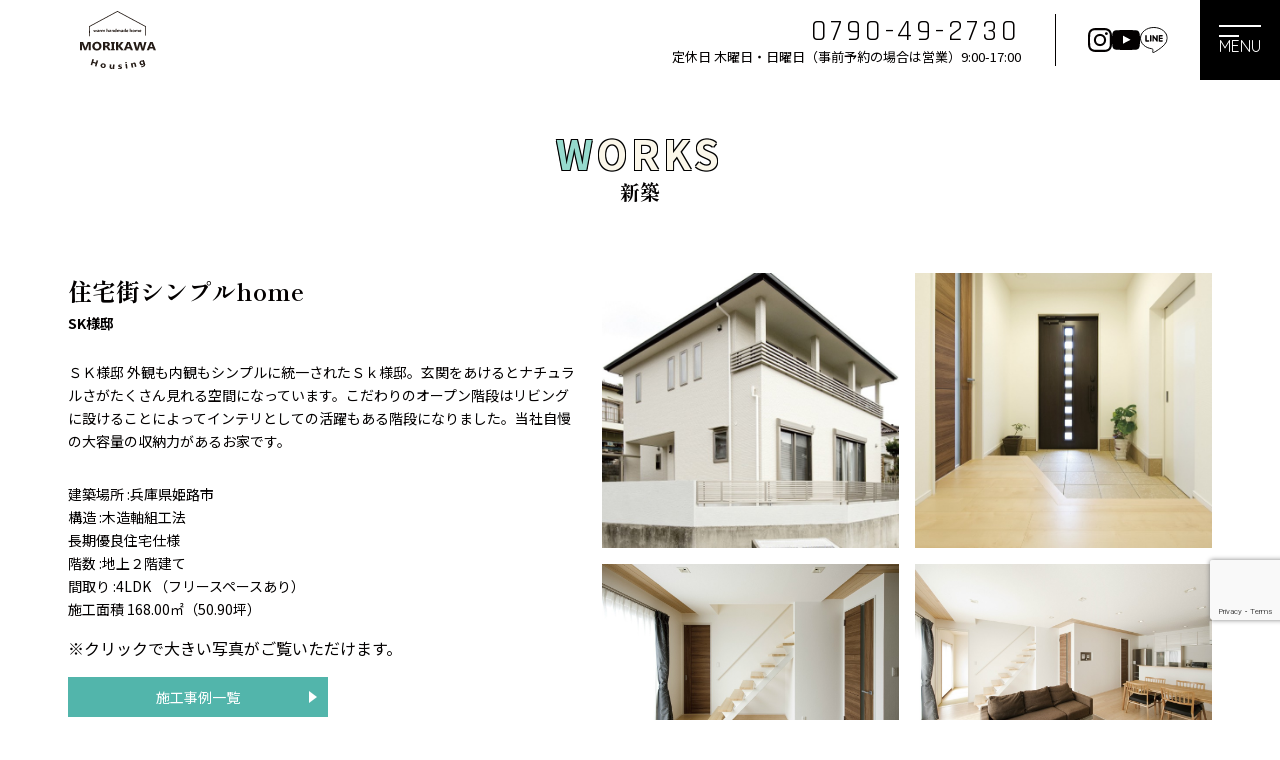

--- FILE ---
content_type: text/html; charset=UTF-8
request_url: https://morikawajyutaku.jp/new-construction/jyutaku-simple/
body_size: 12677
content:
<!DOCTYPE html>
<html lang="ja" prefix="og: https://ogp.me/ns#">

<head>
  <meta charset="UTF-8" />
  <meta name="viewport" content="width=device-width, initial-scale=1.0" />
  <meta name="format-detection" content="telephone=no" />
  
<!-- Search Engine Optimization by Rank Math - https://rankmath.com/ -->
<title>住宅街シンプルhome - もりかわ住宅 播磨地域で新築・住宅リフォームをお考えのかたは森川住宅におまかせください</title>
<meta name="robots" content="follow, index, max-snippet:-1, max-video-preview:-1, max-image-preview:large"/>
<link rel="canonical" href="https://morikawajyutaku.jp/new-construction/jyutaku-simple/" />
<meta property="og:locale" content="ja_JP" />
<meta property="og:type" content="article" />
<meta property="og:title" content="住宅街シンプルhome - もりかわ住宅 播磨地域で新築・住宅リフォームをお考えのかたは森川住宅におまかせください" />
<meta property="og:description" content="ＳＫ様邸 外観も内観もシンプルに統一されたＳｋ様邸。玄関をあけるとナチュラルさがたくさん見れる空間になっています。こだわりのオープン階段はリビングに設けることによってインテリとしての活躍もある階段になりました。当社自慢の [&hellip;]" />
<meta property="og:url" content="https://morikawajyutaku.jp/new-construction/jyutaku-simple/" />
<meta property="og:site_name" content="もりかわ住宅" />
<meta property="og:updated_time" content="2023-11-28T00:48:21+09:00" />
<meta property="og:image" content="https://morikawajyutaku.jp/wordpress/wp-content/uploads/2023/11/work046_.jpg" />
<meta property="og:image:secure_url" content="https://morikawajyutaku.jp/wordpress/wp-content/uploads/2023/11/work046_.jpg" />
<meta property="og:image:width" content="900" />
<meta property="og:image:height" content="720" />
<meta property="og:image:alt" content="住宅街シンプルhome" />
<meta property="og:image:type" content="image/jpeg" />
<meta name="twitter:card" content="summary_large_image" />
<meta name="twitter:title" content="住宅街シンプルhome - もりかわ住宅 播磨地域で新築・住宅リフォームをお考えのかたは森川住宅におまかせください" />
<meta name="twitter:description" content="ＳＫ様邸 外観も内観もシンプルに統一されたＳｋ様邸。玄関をあけるとナチュラルさがたくさん見れる空間になっています。こだわりのオープン階段はリビングに設けることによってインテリとしての活躍もある階段になりました。当社自慢の [&hellip;]" />
<meta name="twitter:image" content="https://morikawajyutaku.jp/wordpress/wp-content/uploads/2023/11/work046_.jpg" />
<script type="application/ld+json" class="rank-math-schema">{"@context":"https://schema.org","@graph":[{"@type":"BreadcrumbList","@id":"https://morikawajyutaku.jp/new-construction/jyutaku-simple/#breadcrumb","itemListElement":[{"@type":"ListItem","position":"1","item":{"@id":"https://morikawajyutaku.jp","name":"\u30db\u30fc\u30e0"}},{"@type":"ListItem","position":"2","item":{"@id":"https://morikawajyutaku.jp/new-construction/","name":"\u65b0\u7bc9"}},{"@type":"ListItem","position":"3","item":{"@id":"https://morikawajyutaku.jp/new-construction/jyutaku-simple/","name":"\u4f4f\u5b85\u8857\u30b7\u30f3\u30d7\u30ebhome"}}]}]}</script>
<!-- /Rank Math WordPress SEO プラグイン -->

<link rel='dns-prefetch' href='//code.jquery.com' />
<link rel='dns-prefetch' href='//unpkg.com' />
<link rel='dns-prefetch' href='//cdn.jsdelivr.net' />
<link rel='dns-prefetch' href='//www.googletagmanager.com' />
<link rel='dns-prefetch' href='//fonts.googleapis.com' />
<link rel="alternate" type="application/rss+xml" title="もりかわ住宅  播磨地域で新築・住宅リフォームをお考えのかたは森川住宅におまかせください &raquo; フィード" href="https://morikawajyutaku.jp/feed/" />
<link rel="alternate" type="application/rss+xml" title="もりかわ住宅  播磨地域で新築・住宅リフォームをお考えのかたは森川住宅におまかせください &raquo; コメントフィード" href="https://morikawajyutaku.jp/comments/feed/" />
<link rel="alternate" title="oEmbed (JSON)" type="application/json+oembed" href="https://morikawajyutaku.jp/wp-json/oembed/1.0/embed?url=https%3A%2F%2Fmorikawajyutaku.jp%2Fnew-construction%2Fjyutaku-simple%2F" />
<link rel="alternate" title="oEmbed (XML)" type="text/xml+oembed" href="https://morikawajyutaku.jp/wp-json/oembed/1.0/embed?url=https%3A%2F%2Fmorikawajyutaku.jp%2Fnew-construction%2Fjyutaku-simple%2F&#038;format=xml" />
<style id='wp-img-auto-sizes-contain-inline-css' type='text/css'>
img:is([sizes=auto i],[sizes^="auto," i]){contain-intrinsic-size:3000px 1500px}
/*# sourceURL=wp-img-auto-sizes-contain-inline-css */
</style>
<style id='wp-emoji-styles-inline-css' type='text/css'>

	img.wp-smiley, img.emoji {
		display: inline !important;
		border: none !important;
		box-shadow: none !important;
		height: 1em !important;
		width: 1em !important;
		margin: 0 0.07em !important;
		vertical-align: -0.1em !important;
		background: none !important;
		padding: 0 !important;
	}
/*# sourceURL=wp-emoji-styles-inline-css */
</style>
<style id='wp-block-library-inline-css' type='text/css'>
:root{--wp-block-synced-color:#7a00df;--wp-block-synced-color--rgb:122,0,223;--wp-bound-block-color:var(--wp-block-synced-color);--wp-editor-canvas-background:#ddd;--wp-admin-theme-color:#007cba;--wp-admin-theme-color--rgb:0,124,186;--wp-admin-theme-color-darker-10:#006ba1;--wp-admin-theme-color-darker-10--rgb:0,107,160.5;--wp-admin-theme-color-darker-20:#005a87;--wp-admin-theme-color-darker-20--rgb:0,90,135;--wp-admin-border-width-focus:2px}@media (min-resolution:192dpi){:root{--wp-admin-border-width-focus:1.5px}}.wp-element-button{cursor:pointer}:root .has-very-light-gray-background-color{background-color:#eee}:root .has-very-dark-gray-background-color{background-color:#313131}:root .has-very-light-gray-color{color:#eee}:root .has-very-dark-gray-color{color:#313131}:root .has-vivid-green-cyan-to-vivid-cyan-blue-gradient-background{background:linear-gradient(135deg,#00d084,#0693e3)}:root .has-purple-crush-gradient-background{background:linear-gradient(135deg,#34e2e4,#4721fb 50%,#ab1dfe)}:root .has-hazy-dawn-gradient-background{background:linear-gradient(135deg,#faaca8,#dad0ec)}:root .has-subdued-olive-gradient-background{background:linear-gradient(135deg,#fafae1,#67a671)}:root .has-atomic-cream-gradient-background{background:linear-gradient(135deg,#fdd79a,#004a59)}:root .has-nightshade-gradient-background{background:linear-gradient(135deg,#330968,#31cdcf)}:root .has-midnight-gradient-background{background:linear-gradient(135deg,#020381,#2874fc)}:root{--wp--preset--font-size--normal:16px;--wp--preset--font-size--huge:42px}.has-regular-font-size{font-size:1em}.has-larger-font-size{font-size:2.625em}.has-normal-font-size{font-size:var(--wp--preset--font-size--normal)}.has-huge-font-size{font-size:var(--wp--preset--font-size--huge)}.has-text-align-center{text-align:center}.has-text-align-left{text-align:left}.has-text-align-right{text-align:right}.has-fit-text{white-space:nowrap!important}#end-resizable-editor-section{display:none}.aligncenter{clear:both}.items-justified-left{justify-content:flex-start}.items-justified-center{justify-content:center}.items-justified-right{justify-content:flex-end}.items-justified-space-between{justify-content:space-between}.screen-reader-text{border:0;clip-path:inset(50%);height:1px;margin:-1px;overflow:hidden;padding:0;position:absolute;width:1px;word-wrap:normal!important}.screen-reader-text:focus{background-color:#ddd;clip-path:none;color:#444;display:block;font-size:1em;height:auto;left:5px;line-height:normal;padding:15px 23px 14px;text-decoration:none;top:5px;width:auto;z-index:100000}html :where(.has-border-color){border-style:solid}html :where([style*=border-top-color]){border-top-style:solid}html :where([style*=border-right-color]){border-right-style:solid}html :where([style*=border-bottom-color]){border-bottom-style:solid}html :where([style*=border-left-color]){border-left-style:solid}html :where([style*=border-width]){border-style:solid}html :where([style*=border-top-width]){border-top-style:solid}html :where([style*=border-right-width]){border-right-style:solid}html :where([style*=border-bottom-width]){border-bottom-style:solid}html :where([style*=border-left-width]){border-left-style:solid}html :where(img[class*=wp-image-]){height:auto;max-width:100%}:where(figure){margin:0 0 1em}html :where(.is-position-sticky){--wp-admin--admin-bar--position-offset:var(--wp-admin--admin-bar--height,0px)}@media screen and (max-width:600px){html :where(.is-position-sticky){--wp-admin--admin-bar--position-offset:0px}}

/*# sourceURL=wp-block-library-inline-css */
</style><style id='global-styles-inline-css' type='text/css'>
:root{--wp--preset--aspect-ratio--square: 1;--wp--preset--aspect-ratio--4-3: 4/3;--wp--preset--aspect-ratio--3-4: 3/4;--wp--preset--aspect-ratio--3-2: 3/2;--wp--preset--aspect-ratio--2-3: 2/3;--wp--preset--aspect-ratio--16-9: 16/9;--wp--preset--aspect-ratio--9-16: 9/16;--wp--preset--color--black: #000000;--wp--preset--color--cyan-bluish-gray: #abb8c3;--wp--preset--color--white: #ffffff;--wp--preset--color--pale-pink: #f78da7;--wp--preset--color--vivid-red: #cf2e2e;--wp--preset--color--luminous-vivid-orange: #ff6900;--wp--preset--color--luminous-vivid-amber: #fcb900;--wp--preset--color--light-green-cyan: #7bdcb5;--wp--preset--color--vivid-green-cyan: #00d084;--wp--preset--color--pale-cyan-blue: #8ed1fc;--wp--preset--color--vivid-cyan-blue: #0693e3;--wp--preset--color--vivid-purple: #9b51e0;--wp--preset--gradient--vivid-cyan-blue-to-vivid-purple: linear-gradient(135deg,rgb(6,147,227) 0%,rgb(155,81,224) 100%);--wp--preset--gradient--light-green-cyan-to-vivid-green-cyan: linear-gradient(135deg,rgb(122,220,180) 0%,rgb(0,208,130) 100%);--wp--preset--gradient--luminous-vivid-amber-to-luminous-vivid-orange: linear-gradient(135deg,rgb(252,185,0) 0%,rgb(255,105,0) 100%);--wp--preset--gradient--luminous-vivid-orange-to-vivid-red: linear-gradient(135deg,rgb(255,105,0) 0%,rgb(207,46,46) 100%);--wp--preset--gradient--very-light-gray-to-cyan-bluish-gray: linear-gradient(135deg,rgb(238,238,238) 0%,rgb(169,184,195) 100%);--wp--preset--gradient--cool-to-warm-spectrum: linear-gradient(135deg,rgb(74,234,220) 0%,rgb(151,120,209) 20%,rgb(207,42,186) 40%,rgb(238,44,130) 60%,rgb(251,105,98) 80%,rgb(254,248,76) 100%);--wp--preset--gradient--blush-light-purple: linear-gradient(135deg,rgb(255,206,236) 0%,rgb(152,150,240) 100%);--wp--preset--gradient--blush-bordeaux: linear-gradient(135deg,rgb(254,205,165) 0%,rgb(254,45,45) 50%,rgb(107,0,62) 100%);--wp--preset--gradient--luminous-dusk: linear-gradient(135deg,rgb(255,203,112) 0%,rgb(199,81,192) 50%,rgb(65,88,208) 100%);--wp--preset--gradient--pale-ocean: linear-gradient(135deg,rgb(255,245,203) 0%,rgb(182,227,212) 50%,rgb(51,167,181) 100%);--wp--preset--gradient--electric-grass: linear-gradient(135deg,rgb(202,248,128) 0%,rgb(113,206,126) 100%);--wp--preset--gradient--midnight: linear-gradient(135deg,rgb(2,3,129) 0%,rgb(40,116,252) 100%);--wp--preset--font-size--small: 13px;--wp--preset--font-size--medium: 20px;--wp--preset--font-size--large: 36px;--wp--preset--font-size--x-large: 42px;--wp--preset--spacing--20: 0.44rem;--wp--preset--spacing--30: 0.67rem;--wp--preset--spacing--40: 1rem;--wp--preset--spacing--50: 1.5rem;--wp--preset--spacing--60: 2.25rem;--wp--preset--spacing--70: 3.38rem;--wp--preset--spacing--80: 5.06rem;--wp--preset--shadow--natural: 6px 6px 9px rgba(0, 0, 0, 0.2);--wp--preset--shadow--deep: 12px 12px 50px rgba(0, 0, 0, 0.4);--wp--preset--shadow--sharp: 6px 6px 0px rgba(0, 0, 0, 0.2);--wp--preset--shadow--outlined: 6px 6px 0px -3px rgb(255, 255, 255), 6px 6px rgb(0, 0, 0);--wp--preset--shadow--crisp: 6px 6px 0px rgb(0, 0, 0);}:where(.is-layout-flex){gap: 0.5em;}:where(.is-layout-grid){gap: 0.5em;}body .is-layout-flex{display: flex;}.is-layout-flex{flex-wrap: wrap;align-items: center;}.is-layout-flex > :is(*, div){margin: 0;}body .is-layout-grid{display: grid;}.is-layout-grid > :is(*, div){margin: 0;}:where(.wp-block-columns.is-layout-flex){gap: 2em;}:where(.wp-block-columns.is-layout-grid){gap: 2em;}:where(.wp-block-post-template.is-layout-flex){gap: 1.25em;}:where(.wp-block-post-template.is-layout-grid){gap: 1.25em;}.has-black-color{color: var(--wp--preset--color--black) !important;}.has-cyan-bluish-gray-color{color: var(--wp--preset--color--cyan-bluish-gray) !important;}.has-white-color{color: var(--wp--preset--color--white) !important;}.has-pale-pink-color{color: var(--wp--preset--color--pale-pink) !important;}.has-vivid-red-color{color: var(--wp--preset--color--vivid-red) !important;}.has-luminous-vivid-orange-color{color: var(--wp--preset--color--luminous-vivid-orange) !important;}.has-luminous-vivid-amber-color{color: var(--wp--preset--color--luminous-vivid-amber) !important;}.has-light-green-cyan-color{color: var(--wp--preset--color--light-green-cyan) !important;}.has-vivid-green-cyan-color{color: var(--wp--preset--color--vivid-green-cyan) !important;}.has-pale-cyan-blue-color{color: var(--wp--preset--color--pale-cyan-blue) !important;}.has-vivid-cyan-blue-color{color: var(--wp--preset--color--vivid-cyan-blue) !important;}.has-vivid-purple-color{color: var(--wp--preset--color--vivid-purple) !important;}.has-black-background-color{background-color: var(--wp--preset--color--black) !important;}.has-cyan-bluish-gray-background-color{background-color: var(--wp--preset--color--cyan-bluish-gray) !important;}.has-white-background-color{background-color: var(--wp--preset--color--white) !important;}.has-pale-pink-background-color{background-color: var(--wp--preset--color--pale-pink) !important;}.has-vivid-red-background-color{background-color: var(--wp--preset--color--vivid-red) !important;}.has-luminous-vivid-orange-background-color{background-color: var(--wp--preset--color--luminous-vivid-orange) !important;}.has-luminous-vivid-amber-background-color{background-color: var(--wp--preset--color--luminous-vivid-amber) !important;}.has-light-green-cyan-background-color{background-color: var(--wp--preset--color--light-green-cyan) !important;}.has-vivid-green-cyan-background-color{background-color: var(--wp--preset--color--vivid-green-cyan) !important;}.has-pale-cyan-blue-background-color{background-color: var(--wp--preset--color--pale-cyan-blue) !important;}.has-vivid-cyan-blue-background-color{background-color: var(--wp--preset--color--vivid-cyan-blue) !important;}.has-vivid-purple-background-color{background-color: var(--wp--preset--color--vivid-purple) !important;}.has-black-border-color{border-color: var(--wp--preset--color--black) !important;}.has-cyan-bluish-gray-border-color{border-color: var(--wp--preset--color--cyan-bluish-gray) !important;}.has-white-border-color{border-color: var(--wp--preset--color--white) !important;}.has-pale-pink-border-color{border-color: var(--wp--preset--color--pale-pink) !important;}.has-vivid-red-border-color{border-color: var(--wp--preset--color--vivid-red) !important;}.has-luminous-vivid-orange-border-color{border-color: var(--wp--preset--color--luminous-vivid-orange) !important;}.has-luminous-vivid-amber-border-color{border-color: var(--wp--preset--color--luminous-vivid-amber) !important;}.has-light-green-cyan-border-color{border-color: var(--wp--preset--color--light-green-cyan) !important;}.has-vivid-green-cyan-border-color{border-color: var(--wp--preset--color--vivid-green-cyan) !important;}.has-pale-cyan-blue-border-color{border-color: var(--wp--preset--color--pale-cyan-blue) !important;}.has-vivid-cyan-blue-border-color{border-color: var(--wp--preset--color--vivid-cyan-blue) !important;}.has-vivid-purple-border-color{border-color: var(--wp--preset--color--vivid-purple) !important;}.has-vivid-cyan-blue-to-vivid-purple-gradient-background{background: var(--wp--preset--gradient--vivid-cyan-blue-to-vivid-purple) !important;}.has-light-green-cyan-to-vivid-green-cyan-gradient-background{background: var(--wp--preset--gradient--light-green-cyan-to-vivid-green-cyan) !important;}.has-luminous-vivid-amber-to-luminous-vivid-orange-gradient-background{background: var(--wp--preset--gradient--luminous-vivid-amber-to-luminous-vivid-orange) !important;}.has-luminous-vivid-orange-to-vivid-red-gradient-background{background: var(--wp--preset--gradient--luminous-vivid-orange-to-vivid-red) !important;}.has-very-light-gray-to-cyan-bluish-gray-gradient-background{background: var(--wp--preset--gradient--very-light-gray-to-cyan-bluish-gray) !important;}.has-cool-to-warm-spectrum-gradient-background{background: var(--wp--preset--gradient--cool-to-warm-spectrum) !important;}.has-blush-light-purple-gradient-background{background: var(--wp--preset--gradient--blush-light-purple) !important;}.has-blush-bordeaux-gradient-background{background: var(--wp--preset--gradient--blush-bordeaux) !important;}.has-luminous-dusk-gradient-background{background: var(--wp--preset--gradient--luminous-dusk) !important;}.has-pale-ocean-gradient-background{background: var(--wp--preset--gradient--pale-ocean) !important;}.has-electric-grass-gradient-background{background: var(--wp--preset--gradient--electric-grass) !important;}.has-midnight-gradient-background{background: var(--wp--preset--gradient--midnight) !important;}.has-small-font-size{font-size: var(--wp--preset--font-size--small) !important;}.has-medium-font-size{font-size: var(--wp--preset--font-size--medium) !important;}.has-large-font-size{font-size: var(--wp--preset--font-size--large) !important;}.has-x-large-font-size{font-size: var(--wp--preset--font-size--x-large) !important;}
/*# sourceURL=global-styles-inline-css */
</style>

<style id='classic-theme-styles-inline-css' type='text/css'>
/*! This file is auto-generated */
.wp-block-button__link{color:#fff;background-color:#32373c;border-radius:9999px;box-shadow:none;text-decoration:none;padding:calc(.667em + 2px) calc(1.333em + 2px);font-size:1.125em}.wp-block-file__button{background:#32373c;color:#fff;text-decoration:none}
/*# sourceURL=/wp-includes/css/classic-themes.min.css */
</style>
<link rel='stylesheet' id='contact-form-7-css' href='https://morikawajyutaku.jp/wordpress/wp-content/plugins/contact-form-7/includes/css/styles.css?ver=6.0.6' type='text/css' media='all' />
<link rel='stylesheet' id='NotoSans-css' href='//fonts.googleapis.com/css2?family=Noto+Sans+JP%3Awght%40400%3B500%3B700&#038;display=swap&#038;ver=6.9' type='text/css' media='all' />
<link rel='stylesheet' id='Rajdhani-css' href='//fonts.googleapis.com/css2?family=Rajdhani%3Awght%40300%3B400%3B500%3B600%3B700&#038;display=swap&#038;ver=6.9' type='text/css' media='all' />
<link rel='stylesheet' id='Quicksand-css' href='//fonts.googleapis.com/css2?family=Quicksand&#038;display=swap&#038;ver=6.9' type='text/css' media='all' />
<link rel='stylesheet' id='Shippori Mincho-css' href='//fonts.googleapis.com/css2?family=Shippori+Mincho%3Awght%40400%3B700&#038;display=swap&#038;ver=6.9' type='text/css' media='all' />
<link rel='stylesheet' id='modaal-css' href='https://morikawajyutaku.jp/wordpress/wp-content/themes/morikawajyutaku/css/modaal.min.css?ver=1.0.1' type='text/css' media='' />
<link rel='stylesheet' id='swiper-style-css' href='https://cdn.jsdelivr.net/npm/swiper@10/swiper-bundle.min.css?ver=10.0.0' type='text/css' media='all' />
<link rel='stylesheet' id='reset-css' href='https://morikawajyutaku.jp/wordpress/wp-content/themes/morikawajyutaku/css/reset.css?ver=1.0.1' type='text/css' media='' />
<link rel='stylesheet' id='style-css' href='https://morikawajyutaku.jp/wordpress/wp-content/themes/morikawajyutaku/css/style.css?ver=1761792031' type='text/css' media='' />
<link rel='stylesheet' id='wp-pagenavi-css' href='https://morikawajyutaku.jp/wordpress/wp-content/plugins/wp-pagenavi/pagenavi-css.css?ver=2.70' type='text/css' media='all' />
<link rel='stylesheet' id='wp-block-paragraph-css' href='https://morikawajyutaku.jp/wordpress/wp-includes/blocks/paragraph/style.min.css?ver=6.9' type='text/css' media='all' />
<script type="text/javascript" src="//code.jquery.com/jquery-3.6.1.min.js?ver=1.0.1" id="jquery-js"></script>
<script type="text/javascript" src="//unpkg.com/micromodal/dist/micromodal.min.js?ver=1.0.1" id="micromodal-js"></script>

<!-- Site Kit によって追加された Google タグ（gtag.js）スニペット -->
<!-- Google アナリティクス スニペット (Site Kit が追加) -->
<script type="text/javascript" src="https://www.googletagmanager.com/gtag/js?id=GT-M38RGS92" id="google_gtagjs-js" async></script>
<script type="text/javascript" id="google_gtagjs-js-after">
/* <![CDATA[ */
window.dataLayer = window.dataLayer || [];function gtag(){dataLayer.push(arguments);}
gtag("set","linker",{"domains":["morikawajyutaku.jp"]});
gtag("js", new Date());
gtag("set", "developer_id.dZTNiMT", true);
gtag("config", "GT-M38RGS92");
 window._googlesitekit = window._googlesitekit || {}; window._googlesitekit.throttledEvents = []; window._googlesitekit.gtagEvent = (name, data) => { var key = JSON.stringify( { name, data } ); if ( !! window._googlesitekit.throttledEvents[ key ] ) { return; } window._googlesitekit.throttledEvents[ key ] = true; setTimeout( () => { delete window._googlesitekit.throttledEvents[ key ]; }, 5 ); gtag( "event", name, { ...data, event_source: "site-kit" } ); }; 
//# sourceURL=google_gtagjs-js-after
/* ]]> */
</script>
<link rel="https://api.w.org/" href="https://morikawajyutaku.jp/wp-json/" /><link rel="alternate" title="JSON" type="application/json" href="https://morikawajyutaku.jp/wp-json/wp/v2/new-construction/897" /><link rel="EditURI" type="application/rsd+xml" title="RSD" href="https://morikawajyutaku.jp/wordpress/xmlrpc.php?rsd" />
<meta name="generator" content="WordPress 6.9" />
<link rel='shortlink' href='https://morikawajyutaku.jp/?p=897' />
<meta name="generator" content="Site Kit by Google 1.170.0" /><link rel="icon" href="https://morikawajyutaku.jp/wordpress/wp-content/themes/morikawajyutaku/img/favicon.ico" type="image/x-icon">
<script type="text/javascript" id="google_gtagjs" src="https://www.googletagmanager.com/gtag/js?id=G-MK6KXXFN2J" async="async"></script>
<script type="text/javascript" id="google_gtagjs-inline">
/* <![CDATA[ */
window.dataLayer = window.dataLayer || [];function gtag(){dataLayer.push(arguments);}gtag('js', new Date());gtag('config', 'G-MK6KXXFN2J', {} );
/* ]]> */
</script>
<link rel="icon" href="https://morikawajyutaku.jp/wordpress/wp-content/uploads/2025/07/morikawa_favi-150x150.png" sizes="32x32" />
<link rel="icon" href="https://morikawajyutaku.jp/wordpress/wp-content/uploads/2025/07/morikawa_favi-300x300.png" sizes="192x192" />
<link rel="apple-touch-icon" href="https://morikawajyutaku.jp/wordpress/wp-content/uploads/2025/07/morikawa_favi-300x300.png" />
<meta name="msapplication-TileImage" content="https://morikawajyutaku.jp/wordpress/wp-content/uploads/2025/07/morikawa_favi-300x300.png" />
</head>

<body class="wp-singular new-construction-template-default single single-new-construction postid-897 wp-theme-morikawajyutaku">    <header class="l-header p-header isPage">
    <div class="p-header__logo">    <a href="https://morikawajyutaku.jp/" class="p-header__logoLink">
            <img src="https://morikawajyutaku.jp/wordpress/wp-content/themes/morikawajyutaku/img/logo_02.svg" alt="MORIKAWA Housing" class="p-header__logoImg">
    </a>
    <!-- /.p-header__logoLink -->
    </div>
    <nav class="p-header__nav">
      <a href="tel:0790-49-2730" class="p-header__tel">
        <p class="p-header__telNumber">0790-49-2730</p>
        <!-- /.p-header__telNumber -->
        <p class="p-header__telText">定休日 木曜日・日曜日<br class="u-sp-only">（事前予約の場合は営業）9:00-17:00</p>
        <!-- /.p-header__telText -->
      </a>
      <!-- /.p-header__tel -->
      <ul class="p-header__sns p-sns">
        <li class="p-sns__item">
          <a href="https://www.instagram.com/morikawajyutaku/" target="_blank" rel="noopener noreferrer" class="p-sns__link --insta">
            <img src="https://morikawajyutaku.jp/wordpress/wp-content/themes/morikawajyutaku/img/ico_instagram_01.svg" alt="インスタアイコン" class="p-sns__img">
          </a>
        </li>
<!--
        <li class="p-sns__item">
          <a href="https://www.facebook.com/morikawajyutaku/" target="_blank" rel="noopener noreferrer" class="p-sns__link --facebook">
            <img src="https://morikawajyutaku.jp/wordpress/wp-content/themes/morikawajyutaku/img/ico_facebook_01.svg" alt="フェイスブックアイコン" class="p-sns__img">
          </a>
        </li>
-->
        <li class="p-sns__item">
          <a href="https://www.youtube.com/@morikawahousing" target="_blank" rel="noopener noreferrer" class="p-sns__link --youtube">
            <img src="https://morikawajyutaku.jp/wordpress/wp-content/themes/morikawajyutaku/img/ico_youtube_01.svg" alt="ユーチューブアイコン" class="p-sns__img">
          </a>
        </li>
<!--
		<li class="p-sns__item">
          <a href="https://www.pinterest.jp/03g8slofuqthv1qfjmgomuxpyyyigu/?redirected=1" target="_blank" rel="noopener noreferrer" class="p-sns__link --pinterest">
            <img src="https://morikawajyutaku.jp/wordpress/wp-content/themes/morikawajyutaku/img/ico_pinterest_01.svg" alt="ピンタレストアイコン" class="p-sns__img">
          </a>
        </li>
-->
        <li class="p-sns__item">
          <a href="https://page.line.me/zjq4513x?openQrModal=true" target="_blank" rel="noopener noreferrer" class="p-sns__link --line">
            <img src="https://morikawajyutaku.jp/wordpress/wp-content/themes/morikawajyutaku/img/ico_line_01.svg" alt="ラインアイコン" class="p-sns__img">
          </a>
        </li>
      </ul>
    </nav>
  </header>
  <!-- /.l-header -->
  <div class="p-drawerIcon">
    <div class="p-drawerIcon__bars">
      <div class="p-drawerIcon__bar1"></div>
      <div class="p-drawerIcon__bar2"></div>
      <div class="p-drawerIcon__bar3"></div>
    </div>
    <!-- /.p-drawerIcon__bars -->
    <span class="p-drawerIcon__text">MENU</span>
  </div>
  <!-- /.p-drawerIcon -->

  <div class="p-drawerContent">
    <header class="p-drawerContent__header">
      <a href="https://morikawajyutaku.jp/" class="p-drawerContent__logo">
        <img src="https://morikawajyutaku.jp/wordpress/wp-content/themes/morikawajyutaku/img/logo_01.svg" alt="MORIKAWA Housing" class="p-drawerContent__logoImg">
      </a>
      <!-- /.p-drawerContent__logo -->
    </header>
    <!-- /.p-drawerContent__header -->
    <ul class="p-drawerContent__list">
      <li class="p-drawerContent__item js-loadFadeUp">
        <a href="https://morikawajyutaku.jp/" class="p-drawerContent__link">
          <span class="p-drawerContent__linkTtl">HOME</span>
          <span class="p-drawerContent__linkText">ホーム</span>
        </a>
        <!-- /.p-drawerContent__link -->
      </li>
      <!-- /.p-drawerContent__item js-loadFadeUp -->
      <li class="p-drawerContent__item js-loadFadeUp">
        <a href="https://morikawajyutaku.jp/custom-homebuilding" class="p-drawerContent__link">
          <span class="p-drawerContent__linkTtl">Discerning House</span>
          <span class="p-drawerContent__linkText">こだわりの家造り</span>
        </a>
        <!-- /.p-drawerContent__link -->
        <ul class="p-drawerContent__subList">
          <li class="p-drawerContent__subItem">
            <a href="https://morikawajyutaku.jp/security" class="p-drawerContent__subLink">保証</a>
            <!-- /.p-drawerContent__subLink -->
          </li>
          <!-- /.p-drawerContent__subItem -->
          <li class="p-drawerContent__subItem">
            <a href="https://morikawajyutaku.jp/insulation" class="p-drawerContent__subLink">断熱</a>
            <!-- /.p-drawerContent__subLink -->
          </li>
          <!-- /.p-drawerContent__subItem -->
          <li class="p-drawerContent__subItem">
            <a href="https://morikawajyutaku.jp/structure" class="p-drawerContent__subLink">構造</a>
            <!-- /.p-drawerContent__subLink -->
          </li>
          <!-- /.p-drawerContent__subItem -->
          <li class="p-drawerContent__subItem">
            <a href="https://morikawajyutaku.jp/base" class="p-drawerContent__subLink">基礎</a>
            <!-- /.p-drawerContent__subLink -->
          </li>
          <!-- /.p-drawerContent__subItem -->
          <li class="p-drawerContent__subItem">
            <a href="https://morikawajyutaku.jp/process" class="p-drawerContent__subLink">家づくりの流れ</a>
            <!-- /.p-drawerContent__subLink -->
          </li>
          <!-- /.p-drawerContent__subItem -->
          <li class="p-drawerContent__subItem">
            <a href="https://morikawajyutaku.jp/processing" class="p-drawerContent__subLink">防腐・防蟻対策</a>
            <!-- /.p-drawerContent__subLink -->
          </li>
          <!-- /.p-drawerContent__subItem -->
          <li class="p-drawerContent__subItem">
            <a href="https://morikawajyutaku.jp/health" class="p-drawerContent__subLink">健康へのこだわり</a>
            <!-- /.p-drawerContent__subLink -->
          </li>
          <!-- /.p-drawerContent__subItem -->
        </ul>
        <!-- /.p-drawerContent__subList -->
      </li>
      <!-- /.p-drawerContent__item js-loadFadeUp -->
      <li class="p-drawerContent__item js-loadFadeUp">
        <a href="https://morikawajyutaku.jp/concept" class="p-drawerContent__link">
          <span class="p-drawerContent__linkTtl">Concept</span>
          <span class="p-drawerContent__linkText">コンセプト</span>
        </a>
        <!-- /.p-drawerContent__link -->
      </li>
      <!-- /.p-drawerContent__item js-loadFadeUp -->
      <li class="p-drawerContent__item js-loadFadeUp">
        <a href="https://morikawajyutaku.jp/new-construction" class="p-drawerContent__link">
          <span class="p-drawerContent__linkTtl">New construction</span>
          <span class="p-drawerContent__linkText">新築</span>
        </a>
        <!-- /.p-drawerContent__link -->
      </li>
      <!-- /.p-drawerContent__item js-loadFadeUp -->
      <li class="p-drawerContent__item js-loadFadeUp">
        <a href="https://morikawajyutaku.jp/reform" class="p-drawerContent__link">
          <span class="p-drawerContent__linkTtl">Reform</span>
          <span class="p-drawerContent__linkText">リフォーム</span>
        </a>
        <!-- /.p-drawerContent__link -->
      </li>
      <!-- /.p-drawerContent__item js-loadFadeUp -->
      <li class="p-drawerContent__item js-loadFadeUp">
        <a href="https://morikawajyutaku.jp/voice" class="p-drawerContent__link">
          <span class="p-drawerContent__linkTtl">Customer's voice</span>
          <span class="p-drawerContent__linkText">お客様の声</span>
        </a>
        <!-- /.p-drawerContent__link -->
      </li>
      <!-- /.p-drawerContent__item js-loadFadeUp -->
      <li class="p-drawerContent__item js-loadFadeUp">
        <a href="https://morikawajyutaku.jp/housing" class="p-drawerContent__link">
          <span class="p-drawerContent__linkTtl">Real estate</span>
          <span class="p-drawerContent__linkText">不動産情報</span>
        </a>
        <!-- /.p-drawerContent__link -->
      </li>
      <!-- /.p-drawerContent__item js-loadFadeUp -->
      <li class="p-drawerContent__item js-loadFadeUp">
        <a href="https://morikawajyutaku.jp/video" class="p-drawerContent__link">
          <span class="p-drawerContent__linkTtl">Video</span>
          <span class="p-drawerContent__linkText">動画</span>
        </a>
        <!-- /.p-drawerContent__link -->
      </li>
      <!-- /.p-drawerContent__item js-loadFadeUp -->
      <li class="p-drawerContent__item js-loadFadeUp">
        <a href="https://en-gage.net/morikawajyutaku/" target="_blank" rel="noopener noreferrer" class="p-drawerContent__link">
          <span class="p-drawerContent__linkTtl">Job Information</span>
          <span class="p-drawerContent__linkText">求人情報</span>
        </a>
        <!-- /.p-drawerContent__link -->
      </li>
      <!-- /.p-drawerContent__item js-loadFadeUp -->
      <li class="p-drawerContent__item js-loadFadeUp">
        <a href="https://morikawajyutaku.jp/staff" class="p-drawerContent__link">
          <span class="p-drawerContent__linkTtl">Staff introduction</span>
          <span class="p-drawerContent__linkText">スタッフ紹介</span>
        </a>
        <!-- /.p-drawerContent__link -->
      </li>
      <!-- /.p-drawerContent__item js-loadFadeUp -->
      <li class="p-drawerContent__item js-loadFadeUp">
        <a href="https://morikawajyutaku.jp/blogevents" class="p-drawerContent__link">
          <span class="p-drawerContent__linkTtl">Blog</span>
          <span class="p-drawerContent__linkText">ブログ</span>
        </a>
        <!-- /.p-drawerContent__link -->
        <ul class="p-drawerContent__subList">
          <li class="p-drawerContent__subItem">
            <a href="https://morikawajyutaku.jp/category/blog/staff-diary/" class="p-drawerContent__subLink">スタッフの施工日記</a>
            <!-- /.p-drawerContent__subLink -->
          </li>
          <!-- /.p-drawerContent__subItem -->
          <li class="p-drawerContent__subItem">
            <a href="https://morikawajyutaku.jp/category/blog/presidents-diary/" class="p-drawerContent__subLink">もりかわ社長の工事日記</a>
            <!-- /.p-drawerContent__subLink -->
          </li>
          <!-- /.p-drawerContent__subItem -->
        </ul>
        <!-- /.p-drawerContent__subList -->
      </li>
      <!-- /.p-drawerContent__item js-loadFadeUp -->
      <li class="p-drawerContent__item js-loadFadeUp">
        <a href="https://morikawajyutaku.jp/company" class="p-drawerContent__link">
          <span class="p-drawerContent__linkTtl">Company Profile</span>
          <span class="p-drawerContent__linkText">会社概要</span>
        </a>
        <!-- /.p-drawerContent__link -->
      </li>
      <!-- /.p-drawerContent__item js-loadFadeUp -->
    </ul>
    <!-- /.p-drawerContent__list -->
  </div>
  <!-- /.p-drawerContent -->

  <div class="p-drawerBackground"></div>
  <!-- /.p-drawer-background --><main class="l-main">
  <section class="p-singleNewConstruction">
    <div class="l-inner">
      <div class="p-singleNewConstruction__head c-sectionHeadSecondary">
        <div class="c-sectionHeadSecondary__ttl">WORKS</div>
        <!-- /.c-sectionHeadSecondary__ttl -->
        <p class="c-sectionHeadSecondary__subTtl">新築</p>
        <!-- /.c-sectionHeadSecondary__subTtl -->
      </div>
      <!-- /.p-singleNewConstruction__head c-sectionHeadSecondary -->
      <div class="p-singleNewConstruction__container">
        <div class="p-singleNewConstruction__body">
          <h1 class="p-singleNewConstruction__ttl">住宅街シンプルhome</h1>
          <!-- /.p-singleNewConstruction__ttl -->
          <p class="p-singleNewConstruction__initial">SK様邸</p>
          <!-- /.p-singleNewConstruction__initial -->
          <div class="p-singleNewConstruction__content">
            
<p>ＳＫ様邸 外観も内観もシンプルに統一されたＳｋ様邸。玄関をあけるとナチュラルさがたくさん見れる空間になっています。こだわりのオープン階段はリビングに設けることによってインテリとしての活躍もある階段になりました。当社自慢の大容量の収納力があるお家です。</p>



<p>建築場所 :兵庫県姫路市<br>構造 :木造軸組工法<br>長期優良住宅仕様<br>階数 :地上２階建て<br>間取り :4LDK （フリースペースあり）<br>施工面積 168.00㎡（50.90坪）</p>
            <br>※クリックで大きい写真がご覧いただけます。
          </div>
          <!-- /.p-singleNewConstruction__content -->
          <div class="p-singleNewConstruction__btnWrap">
            <a href="https://morikawajyutaku.jp/new-construction" class="p-singleNewConstruction__btn c-btnSecondary">施工事例一覧</a>
            <!-- /.p-singleNewConstruction__btn -->
          </div>
          <!-- /.p-singleNewConstruction__btnWrap -->
        </div>
        <!-- /.p-singleNewConstruction__body -->
                  <ul class="p-singleNewConstruction__imgList gallery-list">
                                        <li class="p-singleNewConstruction__imgItem">
                <a href="https://morikawajyutaku.jp/wordpress/wp-content/uploads/2023/10/se-sk-b4-681x630-1.jpg" data-group="gallery" class="gallery"><img src="https://morikawajyutaku.jp/wordpress/wp-content/uploads/2023/10/se-sk-b4-681x630-1.jpg" alt="" class="p-singleNewConstruction__img"></a>
              </li>
              <!-- /.p-singleNewConstruction__imgItem -->
                                        <li class="p-singleNewConstruction__imgItem">
                <a href="https://morikawajyutaku.jp/wordpress/wp-content/uploads/2023/10/se-sk-5-b2-681x630-1.jpg" data-group="gallery" class="gallery"><img src="https://morikawajyutaku.jp/wordpress/wp-content/uploads/2023/10/se-sk-5-b2-681x630-1.jpg" alt="" class="p-singleNewConstruction__img"></a>
              </li>
              <!-- /.p-singleNewConstruction__imgItem -->
                                        <li class="p-singleNewConstruction__imgItem">
                <a href="https://morikawajyutaku.jp/wordpress/wp-content/uploads/2023/10/se-sk-2-b1-1024x630-1.jpg" data-group="gallery" class="gallery"><img src="https://morikawajyutaku.jp/wordpress/wp-content/uploads/2023/10/se-sk-2-b1-1024x630-1.jpg" alt="" class="p-singleNewConstruction__img"></a>
              </li>
              <!-- /.p-singleNewConstruction__imgItem -->
                                        <li class="p-singleNewConstruction__imgItem">
                <a href="https://morikawajyutaku.jp/wordpress/wp-content/uploads/2023/10/se-sk-1-b1-1024x630-1.jpg" data-group="gallery" class="gallery"><img src="https://morikawajyutaku.jp/wordpress/wp-content/uploads/2023/10/se-sk-1-b1-1024x630-1.jpg" alt="" class="p-singleNewConstruction__img"></a>
              </li>
              <!-- /.p-singleNewConstruction__imgItem -->
                                        <li class="p-singleNewConstruction__imgItem">
                <a href="https://morikawajyutaku.jp/wordpress/wp-content/uploads/2023/10/se-sk-3-b1-681x630-1.jpg" data-group="gallery" class="gallery"><img src="https://morikawajyutaku.jp/wordpress/wp-content/uploads/2023/10/se-sk-3-b1-681x630-1.jpg" alt="" class="p-singleNewConstruction__img"></a>
              </li>
              <!-- /.p-singleNewConstruction__imgItem -->
                                        <li class="p-singleNewConstruction__imgItem">
                <a href="https://morikawajyutaku.jp/wordpress/wp-content/uploads/2023/10/se-sk-4-b2-681x630-1.jpg" data-group="gallery" class="gallery"><img src="https://morikawajyutaku.jp/wordpress/wp-content/uploads/2023/10/se-sk-4-b2-681x630-1.jpg" alt="" class="p-singleNewConstruction__img"></a>
              </li>
              <!-- /.p-singleNewConstruction__imgItem -->
                      </ul>
          <!-- /.p-singleNewConstruction__imgList -->
              </div>
      <!-- /.p-singleNewConstruction__container -->
    </div>
    <!-- /.l-inner -->
  </section>
  <!-- /.p-singleNewConstruction -->
  <section class="p-frontContactUs">
    <div class="l-inner p-frontContactUs__inner">
      <div class="p-frontContactUs__textWrapper">
        <h2 class="p-frontContactUs__ttl js-slideInQuaternary">Contact Us</h2>
        <!-- /.p-frontContactUs__ttl -->
        <div class="p-frontContactUs__imgContainer">
          <img src="https://morikawajyutaku.jp/wordpress/wp-content/themes/morikawajyutaku/img/img_frontContactUs_01.jpg" alt="" class="p-frontContactUs__img01">
          <img src="https://morikawajyutaku.jp/wordpress/wp-content/themes/morikawajyutaku/img/img_frontContactUs_02.jpg" alt="" class="p-frontContactUs__img02">
        </div>
        <!-- /.p-frontContactUs__imgContainer -->
        <div class="p-frontContactUs__head">
          <p class="p-frontContactUs__ttlJa">コンタクト</p>
          <!-- /.p-frontContactUs__ttlJa -->
          <p class="p-frontContactUs__ttlEn">Get in Touch</p>
          <!-- /.p-frontContactUs__ttlEn -->
        </div>
        <!-- /.p-frontContactUs__head -->
        <div class="p-frontContactUs__body">
          <div class="p-frontContactUs__container">
            <p class="p-frontContactUs__text">
              株式会社 森川住宅 〒675-2103<br>
              兵庫県加西市鶉野町1026−2<br>
              TEL：0790-49-2730 / FAX：0790-49-2805<br>
              定休日：木曜日・日曜日(事前予約の場合は営業)<br>9:00-17:00
            </p>
            <!-- /.p-frontContactUs__text -->
            <a href="https://morikawajyutaku.jp/contact" class="p-frontContactUs__btn c-btnPrimary"><span>お問い合わせ</span></a>
            <!-- /.p-frontContactUs__btn c-btnPrimary -->
          </div>
          <!-- /.p-frontContactUs__container -->
          <div class="p-frontContactUs__map">
            <iframe src="https://www.google.com/maps/embed?pb=!1m14!1m8!1m3!1d13089.342341799047!2d134.868447!3d34.898027!3m2!1i1024!2i768!4f13.1!3m3!1m2!1s0x35552f2ecf662c05%3A0x246047aea0f9241f!2z5qCq5byP5Lya56S-5qOu5bed5L2P5a6F77yI44KC44KK44GL44KP5L2P5a6F77yJ!5e0!3m2!1sja!2sfr!4v1693877992325!5m2!1sja!2sfr" width="600" height="450" style="border:0;" allowfullscreen="" loading="lazy" referrerpolicy="no-referrer-when-downgrade"></iframe>
          </div>
          <!-- /.p-frontContactUs__map -->
        </div>
        <!-- /.p-frontContactUs__body -->
      </div>
      <!-- /.p-frontContactUs__textWrapper -->
    </div>
    <!-- /.l-inner .p-frontContactUs__inner -->
  </section>
  <!-- /.p-frontContactUs --></main>
<!-- /.l-main -->
<footer class="l-footer p-footer">
  <div class="p-footer__fv p-footerFv">
    <figure class="p-footerFv__imgWrap">
      <img src="https://morikawajyutaku.jp/wordpress/wp-content/themes/morikawajyutaku/img/img_footerFv_01.jpg" alt="" class="p-footerFv__img js-inview">
    </figure>
    <!-- /.p-footerFv__imgWrap -->
  </div>
  <!-- /.p-footer__fv -->
  <div class="p-footer__body p-footerBody">
    <div class="l-inner p-footerBody__inner">
      <div class="p-footerBody__body">
        <h2 class="p-footerBody__ttlEn">Morikawa Housing Co., Ltd</h2>
        <!-- /.p-footerBody__ttl -->
        <p class="p-footerBody__ttlJa">株式会社 森川住宅</p>
        <!-- /.p-footerBody__ttlJa -->
        <ul class="p-footerBody__list">
          <li class="p-footerBody__item">〒675-2103 兵庫県加西市鶉野町1026-2</li>
          <!-- /.p-footerBody__item -->
          <li class="p-footerBody__item"><span class="--bold">TEL</span> : 0790-49-2730 / <span class="--bold">FAX</span> : 0790-49-2805</li>
          <!-- /.p-footerBody__item -->
          <li class="p-footerBody__item"><span class="--bold">定休日</span> : 木曜日・日曜日（事前予約の場合は営業） 9:00-17:00</li>
          <!-- /.p-footerBody__item -->
          <li class="p-footerBody__item">建築業許可 知事(般-5)第353608号</li>
          <!-- /.p-footerBody__item -->
          <li class="p-footerBody__item">宅建業許可 知事(4)第350401号</li>
          <!-- /.p-footerBody__item -->
          <li class="p-footerBody__item"><span class="--bold">対応エリア</span> : 加西市/小野市/西脇市/加東市/姫路市/福崎町/
            加古川市/三木市</li>
          <!-- /.p-footerBody__item -->
          <li class="p-footerBody__item"><span class="--bold">業務内容</span> : 注文住宅事業/不動産事業/リフォーム工事事業</li>
          <!-- /.p-footerBody__item -->
        </ul>
        <!-- /.p-footerBody__list -->
        <div class="p-footerBody__btnWrap">
          <a href="https://morikawajyutaku.jp/contact" class="p-footerBody__btn c-btnPrimary"><span>お問い合わせ / 資料請求はこちら</span></a>
          <!-- /.p-footerBody__btn c-btnPrimay -->
        </div>
        <!-- /.p-footerBody__btnWrap -->
      </div>
      <!-- /.p-footerBody__body -->
      <div class="p-footerBody__container">
        <ul class="p-footerBody__navLists">
          <li class="p-footerBody__navListsItem">
            <ul class="p-footerBody__navList">
              <li class="p-footerBody__navItem">
                <a href="https://morikawajyutaku.jp/custom-homebuilding" class="p-footerBody__navLink --bold">こだわりの家づくり</a>
                <!-- /.p-footerBody__navLink -->
              </li>
              <!-- /.p-footerBody__navItem -->
              <li class="p-footerBody__navItem">
                <a href="https://morikawajyutaku.jp/security" class="p-footerBody__navLink">保証</a>
                <!-- /.p-footerBody__navLink -->
              </li>
              <!-- /.p-footerBody__navItem -->
              <li class="p-footerBody__navItem">
                <a href="https://morikawajyutaku.jp/insulation" class="p-footerBody__navLink">断熱</a>
                <!-- /.p-footerBody__navLink -->
              </li>
              <!-- /.p-footerBody__navItem -->
              <li class="p-footerBody__navItem">
                <a href="https://morikawajyutaku.jp/structure" class="p-footerBody__navLink">構造</a>
                <!-- /.p-footerBody__navLink -->
              </li>
              <!-- /.p-footerBody__navItem -->
              <li class="p-footerBody__navItem">
                <a href="https://morikawajyutaku.jp/base" class="p-footerBody__navLink">基礎</a>
                <!-- /.p-footerBody__navLink -->
              </li>
              <!-- /.p-footerBody__navItem -->
              <li class="p-footerBody__navItem">
                <a href="https://morikawajyutaku.jp/process" class="p-footerBody__navLink">家づくりの流れ</a>
                <!-- /.p-footerBody__navLink -->
              </li>
              <!-- /.p-footerBody__navItem -->
              <li class="p-footerBody__navItem">
                <a href="https://morikawajyutaku.jp/processing" class="p-footerBody__navLink">防腐・防蟻対策</a>
                <!-- /.p-footerBody__navLink -->
              </li>
              <!-- /.p-footerBody__navItem -->
              <li class="p-footerBody__navItem">
                <a href="https://morikawajyutaku.jp/health" class="p-footerBody__navLink">健康へのこだわり</a>
                <!-- /.p-footerBody__navLink -->
              </li>
              <!-- /.p-footerBody__navItem -->
              <li class="p-footerBody__navItem">
                <a href="https://morikawajyutaku.jp/new-construction" class="p-footerBody__navLink --bold">新築</a>
                <!-- /.p-footerBody__navLink -->
              </li>
              <!-- /.p-footerBody__navItem -->
            </ul>
            <!-- /.p-footerBody__navList -->
          </li>
          <!-- /.p-footerBody__navList -->
          <li class="p-footerBody__navListsItem">
            <ul class="p-footerBody__navList">
              <li class="p-footerBody__navItem">
                <a href="https://morikawajyutaku.jp/concept" class="p-footerBody__navLink --bold">コンセプト</a>
                <!-- /.p-footerBody__navLink -->
              </li>
              <!-- /.p-footerBody__navItem -->
              <li class="p-footerBody__navItem">
                <a href="https://morikawajyutaku.jp/home-like-a-vacuum-flask" class="p-footerBody__navLink">魔法瓶のような家</a>
                <!-- /.p-footerBody__navLink -->
              </li>
              <!-- /.p-footerBody__navItem -->
              <li class="p-footerBody__navItem">
                <a href="https://morikawajyutaku.jp/zero-ene-home" class="p-footerBody__navLink">ゼロエネhome</a>
                <!-- /.p-footerBody__navLink -->
              </li>
              <!-- /.p-footerBody__navItem -->
              <li class="p-footerBody__navItem">
                <a href="https://morikawajyutaku.jp/long-term-excellent-housing" class="p-footerBody__navLink">長期優良住宅の家</a>
                <!-- /.p-footerBody__navLink -->
              </li>
              <!-- /.p-footerBody__navItem -->
              <li class="p-footerBody__navItem">
                <a href="https://morikawajyutaku.jp/financial-planning" class="p-footerBody__navLink">資金計画</a>
                <!-- /.p-footerBody__navLink -->
              </li>
              <!-- /.p-footerBody__navItem -->
              <li class="p-footerBody__navItem">
                <a href="https://morikawajyutaku.jp/reform" class="p-footerBody__navLink --bold">リフォーム</a>
                <!-- /.p-footerBody__navLink -->
              </li>
              <!-- /.p-footerBody__navItem -->
              <li class="p-footerBody__navItem">
                <a href="https://morikawajyutaku.jp/voice" class="p-footerBody__navLink --bold">お客様の声</a>
                <!-- /.p-footerBody__navLink -->
              </li>
              <!-- /.p-footerBody__navItem -->
              <li class="p-footerBody__navItem">
                <a href="https://morikawajyutaku.jp/housing" class="p-footerBody__navLink --bold">不動産情報</a>
                <!-- /.p-footerBody__navLink -->
              </li>
              <!-- /.p-footerBody__navItem -->
              <li class="p-footerBody__navItem">
                <a href="https://morikawajyutaku.jp/b-style" class="p-footerBody__navLink --bold">B-style</a>
                <!-- /.p-footerBody__navLink -->
              </li>
              <!-- /.p-footerBody__navItem -->
            </ul>
            <!-- /.p-footerBody__navList -->
          </li>
          <!-- /.p-footerBody__navList -->
          <li class="p-footerBody__navListsItem">
            <ul class="p-footerBody__navList">
              <li class="p-footerBody__navItem">
                <a href="https://morikawajyutaku.jp/qa" class="p-footerBody__navLink --bold">よくあるご質問</a>
                <!-- /.p-footerBody__navLink -->
              </li>
              <!-- /.p-footerBody__navItem -->
              <li class="p-footerBody__navItem">
                <a href="https://morikawajyutaku.jp/media" class="p-footerBody__navLink">メディア掲載</a>
                <!-- /.p-footerBody__navLink -->
              </li>
              <!-- /.p-footerBody__navItem -->
              <li class="p-footerBody__navItem">
                <a href="https://morikawajyutaku.jp/staff" class="p-footerBody__navLink">スタッフ紹介</a>
                <!-- /.p-footerBody__navLink -->
              </li>
              <!-- /.p-footerBody__navItem -->
              <li class="p-footerBody__navItem">
                <a href="https://en-gage.net/morikawajyutaku/" target="_blank" rel="noopener noreferrer" class="p-footerBody__navLink">求人情報</a>
                <!-- /.p-footerBody__navLink -->
              </li>
              <!-- /.p-footerBody__navItem -->
              <li class="p-footerBody__navItem">
                <a href="https://morikawajyutaku.jp/company" class="p-footerBody__navLink">会社概要</a>
                <!-- /.p-footerBody__navLink -->
              </li>
              <!-- /.p-footerBody__navItem -->
              <li class="p-footerBody__navItem">
                <a href="https://morikawajyutaku.jp/category/event/" class="p-footerBody__navLink --bold">イベントニュース</a>
                <!-- /.p-footerBody__navLink -->
              </li>
              <!-- /.p-footerBody__navItem -->
              <li class="p-footerBody__navItem">
                <a href="https://morikawajyutaku.jp/category/blog/staff-diary/" class="p-footerBody__navLink --bold">スタッフの施工日記</a>
                <!-- /.p-footerBody__navLink -->
              </li>
              <!-- /.p-footerBody__navItem -->
              <li class="p-footerBody__navItem">
                <a href="https://morikawajyutaku.jp/category/blog/presidents-diary/" class="p-footerBody__navLink --bold">もりかわ社長の工事日記</a>
                <!-- /.p-footerBody__navLink -->
              </li>
              <!-- /.p-footerBody__navItem -->
            </ul>
            <!-- /.p-footerBody__navList -->
          </li>
          <!-- /.p-footerBody__navList -->
        </ul>

        <ul class="p-footerBody__sns p-sns">
          <li class="p-sns__item">
            <a href="https://www.instagram.com/morikawajyutaku/" target="_blank" rel="noopener noreferrer" class="p-sns__link --insta">
              <img src="https://morikawajyutaku.jp/wordpress/wp-content/themes/morikawajyutaku/img/ico_instagram_01.svg" alt="インスタアイコン" class="p-sns__img">
            </a>
          </li>

          <!--
          <li class="p-sns__item">
            <a href="https://www.facebook.com/morikawajyutaku/" target="_blank" rel="noopener noreferrer" class="p-sns__link --facebook">
              <img src="https://morikawajyutaku.jp/wordpress/wp-content/themes/morikawajyutaku/img/ico_facebook_01.svg" alt="フェイスブックアイコン" class="p-sns__img">
            </a>
          </li>
          -->

          <li class="p-sns__item">
            <a href="https://www.youtube.com/@morikawahousing" target="_blank" rel="noopener noreferrer" class="p-sns__link --youtube">
              <img src="https://morikawajyutaku.jp/wordpress/wp-content/themes/morikawajyutaku/img/ico_youtube_01.svg" alt="ユーチューブアイコン" class="p-sns__img">
            </a>
          </li>

          <!--
          <li class="p-sns__item">
            <a href="https://www.pinterest.jp/03g8slofuqthv1qfjmgomuxpyyyigu/?redirected=1" target="_blank" rel="noopener noreferrer" class="p-sns__link --pinterest">
              <img src="https://morikawajyutaku.jp/wordpress/wp-content/themes/morikawajyutaku/img/ico_pinterest_01.svg" alt="ピンタレストアイコン" class="p-sns__img">
            </a>
          </li>
          -->

          <li class="p-sns__item">
            <a href="https://page.line.me/zjq4513x?openQrModal=true" target="_blank" rel="noopener noreferrer" class="p-sns__link --line">
              <img src="https://morikawajyutaku.jp/wordpress/wp-content/themes/morikawajyutaku/img/ico_line_01.svg" alt="ラインアイコン" class="p-sns__img">
            </a>
          </li>
        </ul>

        <p class="p-footerBody__copy">Copyright © Morikawa Housing. All Rights Reserved.</p>
        <!-- /.p-footerBody__copy -->
      </div>
      <!-- /.p-footerBody__container -->
    </div>
    <!-- /.l-inner -->
  </div>
  <!-- /.p-footer__body -->
</footer>
<!-- /.l-footer -->
<div class="p-floatingNav">
  <div class="l-inner p-floatingNav__inner">
    <a href="tel:0790-49-2730" class="p-floatingNav__tel">
      <p class="p-floatingNav__num">0790-49-2730</p>
      <!-- /.p-floatingNav__num -->
      <p class="p-floatingNav__info">定休日 木曜日・日曜日（事前予約の場合は営業）9:00-17:00</p>
      <!-- /.p-floatingNav__info -->
    </a>
    <!-- /.p-floatingNav__tel -->
    <div class="p-floatingNav__btnContainer">
      <a href="https://morikawajyutaku.jp/contact" class="p-floatingNav__btn c-btnPrimary"><span>資料請求</span></a>
      <!-- /.p-floatingNav__btn c-btnPrimary -->
      <a href="https://morikawajyutaku.jp/reservation" class="p-floatingNav__btn c-btnPrimary --inverted"><span>来店予約</span></a>
      <!-- /.p-floatingNav__btn c-btnPrimary -->
      <a href="https://morikawajyutaku.jp/contact" class="p-floatingNav__btn c-btnPrimary --dark"><span>お問い合わせ</span></a>
      <!-- /.p-floatingNav__btn c-btnPrimary -->
    </div>
    <!-- /.p-floatingNav__btnContainer -->
  </div>
  <!-- /.l-inner -->
</div>
<!-- /.p-floatingNav -->
<script type="speculationrules">
{"prefetch":[{"source":"document","where":{"and":[{"href_matches":"/*"},{"not":{"href_matches":["/wordpress/wp-*.php","/wordpress/wp-admin/*","/wordpress/wp-content/uploads/*","/wordpress/wp-content/*","/wordpress/wp-content/plugins/*","/wordpress/wp-content/themes/morikawajyutaku/*","/*\\?(.+)"]}},{"not":{"selector_matches":"a[rel~=\"nofollow\"]"}},{"not":{"selector_matches":".no-prefetch, .no-prefetch a"}}]},"eagerness":"conservative"}]}
</script>
<script type="text/javascript" src="https://morikawajyutaku.jp/wordpress/wp-includes/js/dist/hooks.min.js?ver=dd5603f07f9220ed27f1" id="wp-hooks-js"></script>
<script type="text/javascript" src="https://morikawajyutaku.jp/wordpress/wp-includes/js/dist/i18n.min.js?ver=c26c3dc7bed366793375" id="wp-i18n-js"></script>
<script type="text/javascript" id="wp-i18n-js-after">
/* <![CDATA[ */
wp.i18n.setLocaleData( { 'text direction\u0004ltr': [ 'ltr' ] } );
//# sourceURL=wp-i18n-js-after
/* ]]> */
</script>
<script type="text/javascript" src="https://morikawajyutaku.jp/wordpress/wp-content/plugins/contact-form-7/includes/swv/js/index.js?ver=6.0.6" id="swv-js"></script>
<script type="text/javascript" id="contact-form-7-js-translations">
/* <![CDATA[ */
( function( domain, translations ) {
	var localeData = translations.locale_data[ domain ] || translations.locale_data.messages;
	localeData[""].domain = domain;
	wp.i18n.setLocaleData( localeData, domain );
} )( "contact-form-7", {"translation-revision-date":"2025-04-11 06:42:50+0000","generator":"GlotPress\/4.0.1","domain":"messages","locale_data":{"messages":{"":{"domain":"messages","plural-forms":"nplurals=1; plural=0;","lang":"ja_JP"},"This contact form is placed in the wrong place.":["\u3053\u306e\u30b3\u30f3\u30bf\u30af\u30c8\u30d5\u30a9\u30fc\u30e0\u306f\u9593\u9055\u3063\u305f\u4f4d\u7f6e\u306b\u7f6e\u304b\u308c\u3066\u3044\u307e\u3059\u3002"],"Error:":["\u30a8\u30e9\u30fc:"]}},"comment":{"reference":"includes\/js\/index.js"}} );
//# sourceURL=contact-form-7-js-translations
/* ]]> */
</script>
<script type="text/javascript" id="contact-form-7-js-before">
/* <![CDATA[ */
var wpcf7 = {
    "api": {
        "root": "https:\/\/morikawajyutaku.jp\/wp-json\/",
        "namespace": "contact-form-7\/v1"
    },
    "cached": 1
};
//# sourceURL=contact-form-7-js-before
/* ]]> */
</script>
<script type="text/javascript" src="https://morikawajyutaku.jp/wordpress/wp-content/plugins/contact-form-7/includes/js/index.js?ver=6.0.6" id="contact-form-7-js"></script>
<script type="text/javascript" src="https://morikawajyutaku.jp/wordpress/wp-content/themes/morikawajyutaku/js/modaal.min.js?ver=1697509188" id="modaal-js"></script>
<script type="text/javascript" src="https://cdn.jsdelivr.net/npm/swiper@10/swiper-bundle.min.js?ver=10.0.0" id="swiper-script-js"></script>
<script type="text/javascript" src="https://morikawajyutaku.jp/wordpress/wp-content/themes/morikawajyutaku/js/jquery.inview.min.js?ver=1693441517" id="inview-js"></script>
<script type="text/javascript" src="https://morikawajyutaku.jp/wordpress/wp-content/themes/morikawajyutaku/js/script.js?ver=1697606223" id="script-js"></script>
<script type="text/javascript" src="https://www.google.com/recaptcha/api.js?render=6LfHKxgpAAAAALkswMsZ3qExMPQlmKfvvTtvnq-d&amp;ver=3.0" id="google-recaptcha-js"></script>
<script type="text/javascript" src="https://morikawajyutaku.jp/wordpress/wp-includes/js/dist/vendor/wp-polyfill.min.js?ver=3.15.0" id="wp-polyfill-js"></script>
<script type="text/javascript" id="wpcf7-recaptcha-js-before">
/* <![CDATA[ */
var wpcf7_recaptcha = {
    "sitekey": "6LfHKxgpAAAAALkswMsZ3qExMPQlmKfvvTtvnq-d",
    "actions": {
        "homepage": "homepage",
        "contactform": "contactform"
    }
};
//# sourceURL=wpcf7-recaptcha-js-before
/* ]]> */
</script>
<script type="text/javascript" src="https://morikawajyutaku.jp/wordpress/wp-content/plugins/contact-form-7/modules/recaptcha/index.js?ver=6.0.6" id="wpcf7-recaptcha-js"></script>
<script type="text/javascript" src="https://morikawajyutaku.jp/wordpress/wp-content/plugins/google-site-kit/dist/assets/js/googlesitekit-events-provider-contact-form-7-40476021fb6e59177033.js" id="googlesitekit-events-provider-contact-form-7-js" defer></script>
<script type="text/javascript" src="https://morikawajyutaku.jp/wordpress/wp-content/plugins/google-site-kit/dist/assets/js/googlesitekit-events-provider-wpforms-ed443a3a3d45126a22ce.js" id="googlesitekit-events-provider-wpforms-js" defer></script>
<script id="wp-emoji-settings" type="application/json">
{"baseUrl":"https://s.w.org/images/core/emoji/17.0.2/72x72/","ext":".png","svgUrl":"https://s.w.org/images/core/emoji/17.0.2/svg/","svgExt":".svg","source":{"concatemoji":"https://morikawajyutaku.jp/wordpress/wp-includes/js/wp-emoji-release.min.js?ver=6.9"}}
</script>
<script type="module">
/* <![CDATA[ */
/*! This file is auto-generated */
const a=JSON.parse(document.getElementById("wp-emoji-settings").textContent),o=(window._wpemojiSettings=a,"wpEmojiSettingsSupports"),s=["flag","emoji"];function i(e){try{var t={supportTests:e,timestamp:(new Date).valueOf()};sessionStorage.setItem(o,JSON.stringify(t))}catch(e){}}function c(e,t,n){e.clearRect(0,0,e.canvas.width,e.canvas.height),e.fillText(t,0,0);t=new Uint32Array(e.getImageData(0,0,e.canvas.width,e.canvas.height).data);e.clearRect(0,0,e.canvas.width,e.canvas.height),e.fillText(n,0,0);const a=new Uint32Array(e.getImageData(0,0,e.canvas.width,e.canvas.height).data);return t.every((e,t)=>e===a[t])}function p(e,t){e.clearRect(0,0,e.canvas.width,e.canvas.height),e.fillText(t,0,0);var n=e.getImageData(16,16,1,1);for(let e=0;e<n.data.length;e++)if(0!==n.data[e])return!1;return!0}function u(e,t,n,a){switch(t){case"flag":return n(e,"\ud83c\udff3\ufe0f\u200d\u26a7\ufe0f","\ud83c\udff3\ufe0f\u200b\u26a7\ufe0f")?!1:!n(e,"\ud83c\udde8\ud83c\uddf6","\ud83c\udde8\u200b\ud83c\uddf6")&&!n(e,"\ud83c\udff4\udb40\udc67\udb40\udc62\udb40\udc65\udb40\udc6e\udb40\udc67\udb40\udc7f","\ud83c\udff4\u200b\udb40\udc67\u200b\udb40\udc62\u200b\udb40\udc65\u200b\udb40\udc6e\u200b\udb40\udc67\u200b\udb40\udc7f");case"emoji":return!a(e,"\ud83e\u1fac8")}return!1}function f(e,t,n,a){let r;const o=(r="undefined"!=typeof WorkerGlobalScope&&self instanceof WorkerGlobalScope?new OffscreenCanvas(300,150):document.createElement("canvas")).getContext("2d",{willReadFrequently:!0}),s=(o.textBaseline="top",o.font="600 32px Arial",{});return e.forEach(e=>{s[e]=t(o,e,n,a)}),s}function r(e){var t=document.createElement("script");t.src=e,t.defer=!0,document.head.appendChild(t)}a.supports={everything:!0,everythingExceptFlag:!0},new Promise(t=>{let n=function(){try{var e=JSON.parse(sessionStorage.getItem(o));if("object"==typeof e&&"number"==typeof e.timestamp&&(new Date).valueOf()<e.timestamp+604800&&"object"==typeof e.supportTests)return e.supportTests}catch(e){}return null}();if(!n){if("undefined"!=typeof Worker&&"undefined"!=typeof OffscreenCanvas&&"undefined"!=typeof URL&&URL.createObjectURL&&"undefined"!=typeof Blob)try{var e="postMessage("+f.toString()+"("+[JSON.stringify(s),u.toString(),c.toString(),p.toString()].join(",")+"));",a=new Blob([e],{type:"text/javascript"});const r=new Worker(URL.createObjectURL(a),{name:"wpTestEmojiSupports"});return void(r.onmessage=e=>{i(n=e.data),r.terminate(),t(n)})}catch(e){}i(n=f(s,u,c,p))}t(n)}).then(e=>{for(const n in e)a.supports[n]=e[n],a.supports.everything=a.supports.everything&&a.supports[n],"flag"!==n&&(a.supports.everythingExceptFlag=a.supports.everythingExceptFlag&&a.supports[n]);var t;a.supports.everythingExceptFlag=a.supports.everythingExceptFlag&&!a.supports.flag,a.supports.everything||((t=a.source||{}).concatemoji?r(t.concatemoji):t.wpemoji&&t.twemoji&&(r(t.twemoji),r(t.wpemoji)))});
//# sourceURL=https://morikawajyutaku.jp/wordpress/wp-includes/js/wp-emoji-loader.min.js
/* ]]> */
</script>
</body>

</html>
<!-- Dynamic page generated in 0.392 seconds. -->
<!-- Cached page generated by WP-Super-Cache on 2026-01-18 15:02:30 -->

<!-- super cache -->

--- FILE ---
content_type: text/html; charset=utf-8
request_url: https://www.google.com/recaptcha/api2/anchor?ar=1&k=6LfHKxgpAAAAALkswMsZ3qExMPQlmKfvvTtvnq-d&co=aHR0cHM6Ly9tb3Jpa2F3YWp5dXRha3UuanA6NDQz&hl=en&v=PoyoqOPhxBO7pBk68S4YbpHZ&size=invisible&anchor-ms=20000&execute-ms=30000&cb=teo9xa6wcsjv
body_size: 49660
content:
<!DOCTYPE HTML><html dir="ltr" lang="en"><head><meta http-equiv="Content-Type" content="text/html; charset=UTF-8">
<meta http-equiv="X-UA-Compatible" content="IE=edge">
<title>reCAPTCHA</title>
<style type="text/css">
/* cyrillic-ext */
@font-face {
  font-family: 'Roboto';
  font-style: normal;
  font-weight: 400;
  font-stretch: 100%;
  src: url(//fonts.gstatic.com/s/roboto/v48/KFO7CnqEu92Fr1ME7kSn66aGLdTylUAMa3GUBHMdazTgWw.woff2) format('woff2');
  unicode-range: U+0460-052F, U+1C80-1C8A, U+20B4, U+2DE0-2DFF, U+A640-A69F, U+FE2E-FE2F;
}
/* cyrillic */
@font-face {
  font-family: 'Roboto';
  font-style: normal;
  font-weight: 400;
  font-stretch: 100%;
  src: url(//fonts.gstatic.com/s/roboto/v48/KFO7CnqEu92Fr1ME7kSn66aGLdTylUAMa3iUBHMdazTgWw.woff2) format('woff2');
  unicode-range: U+0301, U+0400-045F, U+0490-0491, U+04B0-04B1, U+2116;
}
/* greek-ext */
@font-face {
  font-family: 'Roboto';
  font-style: normal;
  font-weight: 400;
  font-stretch: 100%;
  src: url(//fonts.gstatic.com/s/roboto/v48/KFO7CnqEu92Fr1ME7kSn66aGLdTylUAMa3CUBHMdazTgWw.woff2) format('woff2');
  unicode-range: U+1F00-1FFF;
}
/* greek */
@font-face {
  font-family: 'Roboto';
  font-style: normal;
  font-weight: 400;
  font-stretch: 100%;
  src: url(//fonts.gstatic.com/s/roboto/v48/KFO7CnqEu92Fr1ME7kSn66aGLdTylUAMa3-UBHMdazTgWw.woff2) format('woff2');
  unicode-range: U+0370-0377, U+037A-037F, U+0384-038A, U+038C, U+038E-03A1, U+03A3-03FF;
}
/* math */
@font-face {
  font-family: 'Roboto';
  font-style: normal;
  font-weight: 400;
  font-stretch: 100%;
  src: url(//fonts.gstatic.com/s/roboto/v48/KFO7CnqEu92Fr1ME7kSn66aGLdTylUAMawCUBHMdazTgWw.woff2) format('woff2');
  unicode-range: U+0302-0303, U+0305, U+0307-0308, U+0310, U+0312, U+0315, U+031A, U+0326-0327, U+032C, U+032F-0330, U+0332-0333, U+0338, U+033A, U+0346, U+034D, U+0391-03A1, U+03A3-03A9, U+03B1-03C9, U+03D1, U+03D5-03D6, U+03F0-03F1, U+03F4-03F5, U+2016-2017, U+2034-2038, U+203C, U+2040, U+2043, U+2047, U+2050, U+2057, U+205F, U+2070-2071, U+2074-208E, U+2090-209C, U+20D0-20DC, U+20E1, U+20E5-20EF, U+2100-2112, U+2114-2115, U+2117-2121, U+2123-214F, U+2190, U+2192, U+2194-21AE, U+21B0-21E5, U+21F1-21F2, U+21F4-2211, U+2213-2214, U+2216-22FF, U+2308-230B, U+2310, U+2319, U+231C-2321, U+2336-237A, U+237C, U+2395, U+239B-23B7, U+23D0, U+23DC-23E1, U+2474-2475, U+25AF, U+25B3, U+25B7, U+25BD, U+25C1, U+25CA, U+25CC, U+25FB, U+266D-266F, U+27C0-27FF, U+2900-2AFF, U+2B0E-2B11, U+2B30-2B4C, U+2BFE, U+3030, U+FF5B, U+FF5D, U+1D400-1D7FF, U+1EE00-1EEFF;
}
/* symbols */
@font-face {
  font-family: 'Roboto';
  font-style: normal;
  font-weight: 400;
  font-stretch: 100%;
  src: url(//fonts.gstatic.com/s/roboto/v48/KFO7CnqEu92Fr1ME7kSn66aGLdTylUAMaxKUBHMdazTgWw.woff2) format('woff2');
  unicode-range: U+0001-000C, U+000E-001F, U+007F-009F, U+20DD-20E0, U+20E2-20E4, U+2150-218F, U+2190, U+2192, U+2194-2199, U+21AF, U+21E6-21F0, U+21F3, U+2218-2219, U+2299, U+22C4-22C6, U+2300-243F, U+2440-244A, U+2460-24FF, U+25A0-27BF, U+2800-28FF, U+2921-2922, U+2981, U+29BF, U+29EB, U+2B00-2BFF, U+4DC0-4DFF, U+FFF9-FFFB, U+10140-1018E, U+10190-1019C, U+101A0, U+101D0-101FD, U+102E0-102FB, U+10E60-10E7E, U+1D2C0-1D2D3, U+1D2E0-1D37F, U+1F000-1F0FF, U+1F100-1F1AD, U+1F1E6-1F1FF, U+1F30D-1F30F, U+1F315, U+1F31C, U+1F31E, U+1F320-1F32C, U+1F336, U+1F378, U+1F37D, U+1F382, U+1F393-1F39F, U+1F3A7-1F3A8, U+1F3AC-1F3AF, U+1F3C2, U+1F3C4-1F3C6, U+1F3CA-1F3CE, U+1F3D4-1F3E0, U+1F3ED, U+1F3F1-1F3F3, U+1F3F5-1F3F7, U+1F408, U+1F415, U+1F41F, U+1F426, U+1F43F, U+1F441-1F442, U+1F444, U+1F446-1F449, U+1F44C-1F44E, U+1F453, U+1F46A, U+1F47D, U+1F4A3, U+1F4B0, U+1F4B3, U+1F4B9, U+1F4BB, U+1F4BF, U+1F4C8-1F4CB, U+1F4D6, U+1F4DA, U+1F4DF, U+1F4E3-1F4E6, U+1F4EA-1F4ED, U+1F4F7, U+1F4F9-1F4FB, U+1F4FD-1F4FE, U+1F503, U+1F507-1F50B, U+1F50D, U+1F512-1F513, U+1F53E-1F54A, U+1F54F-1F5FA, U+1F610, U+1F650-1F67F, U+1F687, U+1F68D, U+1F691, U+1F694, U+1F698, U+1F6AD, U+1F6B2, U+1F6B9-1F6BA, U+1F6BC, U+1F6C6-1F6CF, U+1F6D3-1F6D7, U+1F6E0-1F6EA, U+1F6F0-1F6F3, U+1F6F7-1F6FC, U+1F700-1F7FF, U+1F800-1F80B, U+1F810-1F847, U+1F850-1F859, U+1F860-1F887, U+1F890-1F8AD, U+1F8B0-1F8BB, U+1F8C0-1F8C1, U+1F900-1F90B, U+1F93B, U+1F946, U+1F984, U+1F996, U+1F9E9, U+1FA00-1FA6F, U+1FA70-1FA7C, U+1FA80-1FA89, U+1FA8F-1FAC6, U+1FACE-1FADC, U+1FADF-1FAE9, U+1FAF0-1FAF8, U+1FB00-1FBFF;
}
/* vietnamese */
@font-face {
  font-family: 'Roboto';
  font-style: normal;
  font-weight: 400;
  font-stretch: 100%;
  src: url(//fonts.gstatic.com/s/roboto/v48/KFO7CnqEu92Fr1ME7kSn66aGLdTylUAMa3OUBHMdazTgWw.woff2) format('woff2');
  unicode-range: U+0102-0103, U+0110-0111, U+0128-0129, U+0168-0169, U+01A0-01A1, U+01AF-01B0, U+0300-0301, U+0303-0304, U+0308-0309, U+0323, U+0329, U+1EA0-1EF9, U+20AB;
}
/* latin-ext */
@font-face {
  font-family: 'Roboto';
  font-style: normal;
  font-weight: 400;
  font-stretch: 100%;
  src: url(//fonts.gstatic.com/s/roboto/v48/KFO7CnqEu92Fr1ME7kSn66aGLdTylUAMa3KUBHMdazTgWw.woff2) format('woff2');
  unicode-range: U+0100-02BA, U+02BD-02C5, U+02C7-02CC, U+02CE-02D7, U+02DD-02FF, U+0304, U+0308, U+0329, U+1D00-1DBF, U+1E00-1E9F, U+1EF2-1EFF, U+2020, U+20A0-20AB, U+20AD-20C0, U+2113, U+2C60-2C7F, U+A720-A7FF;
}
/* latin */
@font-face {
  font-family: 'Roboto';
  font-style: normal;
  font-weight: 400;
  font-stretch: 100%;
  src: url(//fonts.gstatic.com/s/roboto/v48/KFO7CnqEu92Fr1ME7kSn66aGLdTylUAMa3yUBHMdazQ.woff2) format('woff2');
  unicode-range: U+0000-00FF, U+0131, U+0152-0153, U+02BB-02BC, U+02C6, U+02DA, U+02DC, U+0304, U+0308, U+0329, U+2000-206F, U+20AC, U+2122, U+2191, U+2193, U+2212, U+2215, U+FEFF, U+FFFD;
}
/* cyrillic-ext */
@font-face {
  font-family: 'Roboto';
  font-style: normal;
  font-weight: 500;
  font-stretch: 100%;
  src: url(//fonts.gstatic.com/s/roboto/v48/KFO7CnqEu92Fr1ME7kSn66aGLdTylUAMa3GUBHMdazTgWw.woff2) format('woff2');
  unicode-range: U+0460-052F, U+1C80-1C8A, U+20B4, U+2DE0-2DFF, U+A640-A69F, U+FE2E-FE2F;
}
/* cyrillic */
@font-face {
  font-family: 'Roboto';
  font-style: normal;
  font-weight: 500;
  font-stretch: 100%;
  src: url(//fonts.gstatic.com/s/roboto/v48/KFO7CnqEu92Fr1ME7kSn66aGLdTylUAMa3iUBHMdazTgWw.woff2) format('woff2');
  unicode-range: U+0301, U+0400-045F, U+0490-0491, U+04B0-04B1, U+2116;
}
/* greek-ext */
@font-face {
  font-family: 'Roboto';
  font-style: normal;
  font-weight: 500;
  font-stretch: 100%;
  src: url(//fonts.gstatic.com/s/roboto/v48/KFO7CnqEu92Fr1ME7kSn66aGLdTylUAMa3CUBHMdazTgWw.woff2) format('woff2');
  unicode-range: U+1F00-1FFF;
}
/* greek */
@font-face {
  font-family: 'Roboto';
  font-style: normal;
  font-weight: 500;
  font-stretch: 100%;
  src: url(//fonts.gstatic.com/s/roboto/v48/KFO7CnqEu92Fr1ME7kSn66aGLdTylUAMa3-UBHMdazTgWw.woff2) format('woff2');
  unicode-range: U+0370-0377, U+037A-037F, U+0384-038A, U+038C, U+038E-03A1, U+03A3-03FF;
}
/* math */
@font-face {
  font-family: 'Roboto';
  font-style: normal;
  font-weight: 500;
  font-stretch: 100%;
  src: url(//fonts.gstatic.com/s/roboto/v48/KFO7CnqEu92Fr1ME7kSn66aGLdTylUAMawCUBHMdazTgWw.woff2) format('woff2');
  unicode-range: U+0302-0303, U+0305, U+0307-0308, U+0310, U+0312, U+0315, U+031A, U+0326-0327, U+032C, U+032F-0330, U+0332-0333, U+0338, U+033A, U+0346, U+034D, U+0391-03A1, U+03A3-03A9, U+03B1-03C9, U+03D1, U+03D5-03D6, U+03F0-03F1, U+03F4-03F5, U+2016-2017, U+2034-2038, U+203C, U+2040, U+2043, U+2047, U+2050, U+2057, U+205F, U+2070-2071, U+2074-208E, U+2090-209C, U+20D0-20DC, U+20E1, U+20E5-20EF, U+2100-2112, U+2114-2115, U+2117-2121, U+2123-214F, U+2190, U+2192, U+2194-21AE, U+21B0-21E5, U+21F1-21F2, U+21F4-2211, U+2213-2214, U+2216-22FF, U+2308-230B, U+2310, U+2319, U+231C-2321, U+2336-237A, U+237C, U+2395, U+239B-23B7, U+23D0, U+23DC-23E1, U+2474-2475, U+25AF, U+25B3, U+25B7, U+25BD, U+25C1, U+25CA, U+25CC, U+25FB, U+266D-266F, U+27C0-27FF, U+2900-2AFF, U+2B0E-2B11, U+2B30-2B4C, U+2BFE, U+3030, U+FF5B, U+FF5D, U+1D400-1D7FF, U+1EE00-1EEFF;
}
/* symbols */
@font-face {
  font-family: 'Roboto';
  font-style: normal;
  font-weight: 500;
  font-stretch: 100%;
  src: url(//fonts.gstatic.com/s/roboto/v48/KFO7CnqEu92Fr1ME7kSn66aGLdTylUAMaxKUBHMdazTgWw.woff2) format('woff2');
  unicode-range: U+0001-000C, U+000E-001F, U+007F-009F, U+20DD-20E0, U+20E2-20E4, U+2150-218F, U+2190, U+2192, U+2194-2199, U+21AF, U+21E6-21F0, U+21F3, U+2218-2219, U+2299, U+22C4-22C6, U+2300-243F, U+2440-244A, U+2460-24FF, U+25A0-27BF, U+2800-28FF, U+2921-2922, U+2981, U+29BF, U+29EB, U+2B00-2BFF, U+4DC0-4DFF, U+FFF9-FFFB, U+10140-1018E, U+10190-1019C, U+101A0, U+101D0-101FD, U+102E0-102FB, U+10E60-10E7E, U+1D2C0-1D2D3, U+1D2E0-1D37F, U+1F000-1F0FF, U+1F100-1F1AD, U+1F1E6-1F1FF, U+1F30D-1F30F, U+1F315, U+1F31C, U+1F31E, U+1F320-1F32C, U+1F336, U+1F378, U+1F37D, U+1F382, U+1F393-1F39F, U+1F3A7-1F3A8, U+1F3AC-1F3AF, U+1F3C2, U+1F3C4-1F3C6, U+1F3CA-1F3CE, U+1F3D4-1F3E0, U+1F3ED, U+1F3F1-1F3F3, U+1F3F5-1F3F7, U+1F408, U+1F415, U+1F41F, U+1F426, U+1F43F, U+1F441-1F442, U+1F444, U+1F446-1F449, U+1F44C-1F44E, U+1F453, U+1F46A, U+1F47D, U+1F4A3, U+1F4B0, U+1F4B3, U+1F4B9, U+1F4BB, U+1F4BF, U+1F4C8-1F4CB, U+1F4D6, U+1F4DA, U+1F4DF, U+1F4E3-1F4E6, U+1F4EA-1F4ED, U+1F4F7, U+1F4F9-1F4FB, U+1F4FD-1F4FE, U+1F503, U+1F507-1F50B, U+1F50D, U+1F512-1F513, U+1F53E-1F54A, U+1F54F-1F5FA, U+1F610, U+1F650-1F67F, U+1F687, U+1F68D, U+1F691, U+1F694, U+1F698, U+1F6AD, U+1F6B2, U+1F6B9-1F6BA, U+1F6BC, U+1F6C6-1F6CF, U+1F6D3-1F6D7, U+1F6E0-1F6EA, U+1F6F0-1F6F3, U+1F6F7-1F6FC, U+1F700-1F7FF, U+1F800-1F80B, U+1F810-1F847, U+1F850-1F859, U+1F860-1F887, U+1F890-1F8AD, U+1F8B0-1F8BB, U+1F8C0-1F8C1, U+1F900-1F90B, U+1F93B, U+1F946, U+1F984, U+1F996, U+1F9E9, U+1FA00-1FA6F, U+1FA70-1FA7C, U+1FA80-1FA89, U+1FA8F-1FAC6, U+1FACE-1FADC, U+1FADF-1FAE9, U+1FAF0-1FAF8, U+1FB00-1FBFF;
}
/* vietnamese */
@font-face {
  font-family: 'Roboto';
  font-style: normal;
  font-weight: 500;
  font-stretch: 100%;
  src: url(//fonts.gstatic.com/s/roboto/v48/KFO7CnqEu92Fr1ME7kSn66aGLdTylUAMa3OUBHMdazTgWw.woff2) format('woff2');
  unicode-range: U+0102-0103, U+0110-0111, U+0128-0129, U+0168-0169, U+01A0-01A1, U+01AF-01B0, U+0300-0301, U+0303-0304, U+0308-0309, U+0323, U+0329, U+1EA0-1EF9, U+20AB;
}
/* latin-ext */
@font-face {
  font-family: 'Roboto';
  font-style: normal;
  font-weight: 500;
  font-stretch: 100%;
  src: url(//fonts.gstatic.com/s/roboto/v48/KFO7CnqEu92Fr1ME7kSn66aGLdTylUAMa3KUBHMdazTgWw.woff2) format('woff2');
  unicode-range: U+0100-02BA, U+02BD-02C5, U+02C7-02CC, U+02CE-02D7, U+02DD-02FF, U+0304, U+0308, U+0329, U+1D00-1DBF, U+1E00-1E9F, U+1EF2-1EFF, U+2020, U+20A0-20AB, U+20AD-20C0, U+2113, U+2C60-2C7F, U+A720-A7FF;
}
/* latin */
@font-face {
  font-family: 'Roboto';
  font-style: normal;
  font-weight: 500;
  font-stretch: 100%;
  src: url(//fonts.gstatic.com/s/roboto/v48/KFO7CnqEu92Fr1ME7kSn66aGLdTylUAMa3yUBHMdazQ.woff2) format('woff2');
  unicode-range: U+0000-00FF, U+0131, U+0152-0153, U+02BB-02BC, U+02C6, U+02DA, U+02DC, U+0304, U+0308, U+0329, U+2000-206F, U+20AC, U+2122, U+2191, U+2193, U+2212, U+2215, U+FEFF, U+FFFD;
}
/* cyrillic-ext */
@font-face {
  font-family: 'Roboto';
  font-style: normal;
  font-weight: 900;
  font-stretch: 100%;
  src: url(//fonts.gstatic.com/s/roboto/v48/KFO7CnqEu92Fr1ME7kSn66aGLdTylUAMa3GUBHMdazTgWw.woff2) format('woff2');
  unicode-range: U+0460-052F, U+1C80-1C8A, U+20B4, U+2DE0-2DFF, U+A640-A69F, U+FE2E-FE2F;
}
/* cyrillic */
@font-face {
  font-family: 'Roboto';
  font-style: normal;
  font-weight: 900;
  font-stretch: 100%;
  src: url(//fonts.gstatic.com/s/roboto/v48/KFO7CnqEu92Fr1ME7kSn66aGLdTylUAMa3iUBHMdazTgWw.woff2) format('woff2');
  unicode-range: U+0301, U+0400-045F, U+0490-0491, U+04B0-04B1, U+2116;
}
/* greek-ext */
@font-face {
  font-family: 'Roboto';
  font-style: normal;
  font-weight: 900;
  font-stretch: 100%;
  src: url(//fonts.gstatic.com/s/roboto/v48/KFO7CnqEu92Fr1ME7kSn66aGLdTylUAMa3CUBHMdazTgWw.woff2) format('woff2');
  unicode-range: U+1F00-1FFF;
}
/* greek */
@font-face {
  font-family: 'Roboto';
  font-style: normal;
  font-weight: 900;
  font-stretch: 100%;
  src: url(//fonts.gstatic.com/s/roboto/v48/KFO7CnqEu92Fr1ME7kSn66aGLdTylUAMa3-UBHMdazTgWw.woff2) format('woff2');
  unicode-range: U+0370-0377, U+037A-037F, U+0384-038A, U+038C, U+038E-03A1, U+03A3-03FF;
}
/* math */
@font-face {
  font-family: 'Roboto';
  font-style: normal;
  font-weight: 900;
  font-stretch: 100%;
  src: url(//fonts.gstatic.com/s/roboto/v48/KFO7CnqEu92Fr1ME7kSn66aGLdTylUAMawCUBHMdazTgWw.woff2) format('woff2');
  unicode-range: U+0302-0303, U+0305, U+0307-0308, U+0310, U+0312, U+0315, U+031A, U+0326-0327, U+032C, U+032F-0330, U+0332-0333, U+0338, U+033A, U+0346, U+034D, U+0391-03A1, U+03A3-03A9, U+03B1-03C9, U+03D1, U+03D5-03D6, U+03F0-03F1, U+03F4-03F5, U+2016-2017, U+2034-2038, U+203C, U+2040, U+2043, U+2047, U+2050, U+2057, U+205F, U+2070-2071, U+2074-208E, U+2090-209C, U+20D0-20DC, U+20E1, U+20E5-20EF, U+2100-2112, U+2114-2115, U+2117-2121, U+2123-214F, U+2190, U+2192, U+2194-21AE, U+21B0-21E5, U+21F1-21F2, U+21F4-2211, U+2213-2214, U+2216-22FF, U+2308-230B, U+2310, U+2319, U+231C-2321, U+2336-237A, U+237C, U+2395, U+239B-23B7, U+23D0, U+23DC-23E1, U+2474-2475, U+25AF, U+25B3, U+25B7, U+25BD, U+25C1, U+25CA, U+25CC, U+25FB, U+266D-266F, U+27C0-27FF, U+2900-2AFF, U+2B0E-2B11, U+2B30-2B4C, U+2BFE, U+3030, U+FF5B, U+FF5D, U+1D400-1D7FF, U+1EE00-1EEFF;
}
/* symbols */
@font-face {
  font-family: 'Roboto';
  font-style: normal;
  font-weight: 900;
  font-stretch: 100%;
  src: url(//fonts.gstatic.com/s/roboto/v48/KFO7CnqEu92Fr1ME7kSn66aGLdTylUAMaxKUBHMdazTgWw.woff2) format('woff2');
  unicode-range: U+0001-000C, U+000E-001F, U+007F-009F, U+20DD-20E0, U+20E2-20E4, U+2150-218F, U+2190, U+2192, U+2194-2199, U+21AF, U+21E6-21F0, U+21F3, U+2218-2219, U+2299, U+22C4-22C6, U+2300-243F, U+2440-244A, U+2460-24FF, U+25A0-27BF, U+2800-28FF, U+2921-2922, U+2981, U+29BF, U+29EB, U+2B00-2BFF, U+4DC0-4DFF, U+FFF9-FFFB, U+10140-1018E, U+10190-1019C, U+101A0, U+101D0-101FD, U+102E0-102FB, U+10E60-10E7E, U+1D2C0-1D2D3, U+1D2E0-1D37F, U+1F000-1F0FF, U+1F100-1F1AD, U+1F1E6-1F1FF, U+1F30D-1F30F, U+1F315, U+1F31C, U+1F31E, U+1F320-1F32C, U+1F336, U+1F378, U+1F37D, U+1F382, U+1F393-1F39F, U+1F3A7-1F3A8, U+1F3AC-1F3AF, U+1F3C2, U+1F3C4-1F3C6, U+1F3CA-1F3CE, U+1F3D4-1F3E0, U+1F3ED, U+1F3F1-1F3F3, U+1F3F5-1F3F7, U+1F408, U+1F415, U+1F41F, U+1F426, U+1F43F, U+1F441-1F442, U+1F444, U+1F446-1F449, U+1F44C-1F44E, U+1F453, U+1F46A, U+1F47D, U+1F4A3, U+1F4B0, U+1F4B3, U+1F4B9, U+1F4BB, U+1F4BF, U+1F4C8-1F4CB, U+1F4D6, U+1F4DA, U+1F4DF, U+1F4E3-1F4E6, U+1F4EA-1F4ED, U+1F4F7, U+1F4F9-1F4FB, U+1F4FD-1F4FE, U+1F503, U+1F507-1F50B, U+1F50D, U+1F512-1F513, U+1F53E-1F54A, U+1F54F-1F5FA, U+1F610, U+1F650-1F67F, U+1F687, U+1F68D, U+1F691, U+1F694, U+1F698, U+1F6AD, U+1F6B2, U+1F6B9-1F6BA, U+1F6BC, U+1F6C6-1F6CF, U+1F6D3-1F6D7, U+1F6E0-1F6EA, U+1F6F0-1F6F3, U+1F6F7-1F6FC, U+1F700-1F7FF, U+1F800-1F80B, U+1F810-1F847, U+1F850-1F859, U+1F860-1F887, U+1F890-1F8AD, U+1F8B0-1F8BB, U+1F8C0-1F8C1, U+1F900-1F90B, U+1F93B, U+1F946, U+1F984, U+1F996, U+1F9E9, U+1FA00-1FA6F, U+1FA70-1FA7C, U+1FA80-1FA89, U+1FA8F-1FAC6, U+1FACE-1FADC, U+1FADF-1FAE9, U+1FAF0-1FAF8, U+1FB00-1FBFF;
}
/* vietnamese */
@font-face {
  font-family: 'Roboto';
  font-style: normal;
  font-weight: 900;
  font-stretch: 100%;
  src: url(//fonts.gstatic.com/s/roboto/v48/KFO7CnqEu92Fr1ME7kSn66aGLdTylUAMa3OUBHMdazTgWw.woff2) format('woff2');
  unicode-range: U+0102-0103, U+0110-0111, U+0128-0129, U+0168-0169, U+01A0-01A1, U+01AF-01B0, U+0300-0301, U+0303-0304, U+0308-0309, U+0323, U+0329, U+1EA0-1EF9, U+20AB;
}
/* latin-ext */
@font-face {
  font-family: 'Roboto';
  font-style: normal;
  font-weight: 900;
  font-stretch: 100%;
  src: url(//fonts.gstatic.com/s/roboto/v48/KFO7CnqEu92Fr1ME7kSn66aGLdTylUAMa3KUBHMdazTgWw.woff2) format('woff2');
  unicode-range: U+0100-02BA, U+02BD-02C5, U+02C7-02CC, U+02CE-02D7, U+02DD-02FF, U+0304, U+0308, U+0329, U+1D00-1DBF, U+1E00-1E9F, U+1EF2-1EFF, U+2020, U+20A0-20AB, U+20AD-20C0, U+2113, U+2C60-2C7F, U+A720-A7FF;
}
/* latin */
@font-face {
  font-family: 'Roboto';
  font-style: normal;
  font-weight: 900;
  font-stretch: 100%;
  src: url(//fonts.gstatic.com/s/roboto/v48/KFO7CnqEu92Fr1ME7kSn66aGLdTylUAMa3yUBHMdazQ.woff2) format('woff2');
  unicode-range: U+0000-00FF, U+0131, U+0152-0153, U+02BB-02BC, U+02C6, U+02DA, U+02DC, U+0304, U+0308, U+0329, U+2000-206F, U+20AC, U+2122, U+2191, U+2193, U+2212, U+2215, U+FEFF, U+FFFD;
}

</style>
<link rel="stylesheet" type="text/css" href="https://www.gstatic.com/recaptcha/releases/PoyoqOPhxBO7pBk68S4YbpHZ/styles__ltr.css">
<script nonce="I7WFpow2h90zzUiUb2PqYg" type="text/javascript">window['__recaptcha_api'] = 'https://www.google.com/recaptcha/api2/';</script>
<script type="text/javascript" src="https://www.gstatic.com/recaptcha/releases/PoyoqOPhxBO7pBk68S4YbpHZ/recaptcha__en.js" nonce="I7WFpow2h90zzUiUb2PqYg">
      
    </script></head>
<body><div id="rc-anchor-alert" class="rc-anchor-alert"></div>
<input type="hidden" id="recaptcha-token" value="[base64]">
<script type="text/javascript" nonce="I7WFpow2h90zzUiUb2PqYg">
      recaptcha.anchor.Main.init("[\x22ainput\x22,[\x22bgdata\x22,\x22\x22,\[base64]/[base64]/[base64]/KE4oMTI0LHYsdi5HKSxMWihsLHYpKTpOKDEyNCx2LGwpLFYpLHYpLFQpKSxGKDE3MSx2KX0scjc9ZnVuY3Rpb24obCl7cmV0dXJuIGx9LEM9ZnVuY3Rpb24obCxWLHYpe04odixsLFYpLFZbYWtdPTI3OTZ9LG49ZnVuY3Rpb24obCxWKXtWLlg9KChWLlg/[base64]/[base64]/[base64]/[base64]/[base64]/[base64]/[base64]/[base64]/[base64]/[base64]/[base64]\\u003d\x22,\[base64]\x22,\[base64]/dQl4FMKKY8OMwpfDq8KrwrYGwqrDtEkgw5zDosKEw4haG8OrQ8KtYmvClcODAsKdwrEaOX4nX8KBw7lWwqJyDsKcMMKow4/[base64]/P2lUwo7DjQ42FsKew5LClkIhAVvCsCxYwr1+M8KlGjzDlMO2E8KxWStkYTIIIsOkLS3CjcO4w48bD3AbwqTCukB4wrjDtMOZcjsKYTtQw5NiworCh8Odw4fChwzDq8OMOcOMwovCmxnDuW7DoiN5cMO7aizDmcK+VsO/[base64]/[base64]/Co17Ck8Oxwr9FS8OqwoXCnsKuQ8KGwqdZw6bCum7DpsOof8KmwoskwpdES0ktwqbCl8OWcF5fwrZpw4vCuXRgw7Q6GB0ww64uw6jDn8OCN00zWwDDj8O9wqNhbcKswpTDs8O+CsKjdMOwJcOvFxzCvMKYwqvDscOsLzkkSk/CuV5ewqHCgBHCvcOdOMOmHMOjD2x8CMK+woPDrsO5w4N6IMOqTMKdJ8O3CcKlwppwwokiw4jColAhwpPDiFFdworDthdtw4PClUVXT1EpScK3w7k8MsKpHsODdMOGM8OVYlQDw5pOMRXDrsOJwojCl2XCn2o8w4RaG8KgKMK/wqvDtXBYAsKNw7PCmTFAw7TCpcONwpBPw6XChcKFODHCnsOARi0Uw6/CocKvw6IJwqMEw6vDpCtXwqXDunlWw6zCp8O7I8KEw5p1B8KIwqxow4gHw6/DpsOUw7FACcOJw5zCusKIw7J8wqbCm8Onw4jDh1HCjCIeIyzDs3B+cwhwCsOsWsOEw5AzwpNMw6jDi1EUw7oSwqjDqCPCi8KpwpPDqsOBAsOZw5ZMwoomMBZfJ8OUw6Ilw6fDjsO9wovCjljDnsOcMRAFRMOCAzR9djYgWTPDuBIow7vCnWYIKsKgO8Otw6/CqwjChGIwwqI0TMOxUzRdwppVA3TDv8KFw7dBwrp3YFzDnlITe8KiwpB7OMKCaRDDrcKIw5zDj3vDlcKfwoFwwqYzbcONXcOPw5HDrcK/ORrCjsO0wpLCucKIOHvCmA/[base64]/[base64]/Cvw/CtMOuPzQnDnjDrsOAVAYxw7nDjh3CtsO6w5JSb1IYwqYRO8KCb8OWw5UkwqwWM8Klw5nClsOYOcKbwptQNQ/DmVFFIMK1dzvCuFYYwrLCo0oyw5F4FMKWYmvChyrDhsOUSk7CrGgEw5ZSesKYB8KfYXweYGrDqFfDj8KfZ2rCpGjDgV53AMKGw7E4w6LCv8KeaixNPEA6McObw73Dh8OiwqHDrHlCw7FDflvCrMOgNzrDmcOlwq0/PsOawp/CqCYMdsKHOwjDlAbClcK8VBhxw5tLalDDnjQhwpTCqSvCo053w49Zw47DgkE7F8OUVcKfwpsJwq0ywrUewrDDucKuwoTCshDDnMOtQCfDr8OuMsK3ZGfCtQoJwrsYOMKcw47Cu8Ouw5dPw5tLw5Q1fDPDjkjCqhEqw5/[base64]/wqHDv3k2w5bCtETCn8OCw4VANytqwqzDtXxQwr9YUcO/wrnCmHh7wp3DqcKHEMOsLWbCvibCgydowr5hwqQkI8O3dU5cwpLCn8OxwrXDjcOyw5nDkcOFdcOxbcKcwrzDqMKXwr/[base64]/[base64]/CpUgxW8OQDiLCr8OSw7VXw7nDvUIbHXZmFcO3woYfX8KtwrU0CVPDvsKLREzDh8Omw6pSw7HChMKnwqxLZCgsw4zCgB53w7BCWQwSw4TDssKtw4DDsMKuwqMowpPCmzEGwpnCkMKRSsOkw5JnT8OnMxHCuVTDo8Ktw4bCiHlDacOXw5YSDl4aZkvCsMOvYU/Do8KBwqlUw6UVUnvDpAMawqPDlcOPw6zCrcKFw41CVlkZIl8LVBrCnsOYdVs6w7DCsh7Dg0MAwoMMwpkKwo3CusOewownw6nCt8K4wqDDvjzDohHDgApHwo1aHXLDocOVw77CrMKYw6XDn8O+dMKlR8OQw5LDoEXClMKOwr5JwqTCglxiw57DuMK6AjkOwoHClS/DsgfChsO8wqPCqkEWwqQOwoHCgsOXI8K5aMOTYlNEIDkScsKUwpQFw7cLOH4fZsOxBXkgIjPDoxQ5ecOCKwwOGcKwa1vCoWzColAow49Hw7LCrMO4w6lrwpTDgR8SDDNpw4DCucOdw6DCiFDDkT3DuMOowqsBw4bCugZRwoTCvRLDqMKqw7fDu3kowoEAw5Zgw7/DvFvDu2jDiAXDnMKHNkjDjMKhwo3DgnYpwo9zLsKWwpddD8KSQ8Ofw4HDmsOrJwXDuMKfw5EIw7E9w5LClBUYdWnCrcKBw6zCshE2FcOUwofDjsKoYgHCo8Ohw7luD8OCw4kjacOrw7U0ZcKAfTPDpcOuPMOEME/DkGVjwqMKQH3DhMKlwo7DksO9wo/DqsOwQ20ywoHDs8K0wpMqF0vDm8OsQ1LDh8OETW/DvcOcw4YsXsOfc8Kkw44mW1/Dq8Kxw7fDqDbDisK+w67Dvi3Dv8K2wpNyVV1WKmgEwp3DrsORXTrDlzU9ccKxw4FOw6xNw5tXFnrDhcOIHFrCusK/GMOFw5PDmSZPw4rCpF9FwrZ8wp/Dm1TDscOPwol4DMKIwp7DkMKJw5LCq8Kkwrh0FSDDljF4dcOQwrbCmcKAw4vDr8Kcw7rCq8KTL8OIaGvCvMKrwroZVmh2d8OfNkjCmMKCwr/CpMO1ccKfwoXDvjLCk8OTwrPCg1JGw6HDm8KVZ8OLHsOwdkJXB8KvZx1wMxXComddw6JZZSFND8Oaw6PDonfCoXzDrMOnCsOmZsOqwp/CnMKZwrHDig8yw7ZYw5lvS2c+wpPDi8KQM2QdVcOZwoR2U8KPwqXCrzLDtsKDCcKBWMKPVMKzccKqw4dVwp5Vw40dw4IcwrEZVSHDhQfCoVtpw4Mhw5gpIgHCqMO2wqzDpMOQSFnDry/CksKIw6nCjXUXwqvDmcOhasOJRsOfw6/DnW5LwoLCpCLDnsO3wrLCpcKKCsKQPCZ7woHCmiB2wrcZwrNQb2xEUSfDgMO0wppuditJw4PCoQ/[base64]/G0vDvwNDw6JqSj9Da0PCqsOxahYmw6tGwpwGbhJ1Rkgyw6DDgMKnwrFVwrI9cTZac8O/KlIrasK1w4DCpMKPfcObWMOZw7/CvMKJBsOLH8Kuw5dKwqscwoXCmsKLwrg5wqhIw7XDt8KxcMKJa8KleQ/Cl8KKw5QSV1PCvMOhQy/CvibCtnXCgV9SdzHCoSLDu0VrN0ZPQcKeUsOpw4wrN0rCpAEeP8Kddx50wr0Yw6TDmsO+NsKywpzDvcKCwq1kwrYZMMK2KjzCrsOkFsKkw7jDiUfDlsOgwr02WcKtKhnDkcKyLHwjNsOWw4fDmgTCmMOwR3MEwqXCuWPCj8OKw7/DrcObTlXDq8O2wrPDv2zDoXIcw73DnMKqwqFiw4gkwqvCvMKFwp/Dr0XDtMKNwpzDt1AqwrZBw5EWw4LDksKrXMKFw40EfsORXcKaTArCpMK8wrMXw7XCoWPCgCgWCQ3CjSUBw4HDqzU9NDLCpRXDpMOURsK/w4wcPUHChMKyNHJ/[base64]/DoMK5ZsKVPQZ9IcOxw5vDrMKaw5sfw5TCssKydCXDuEclTTELJ8KTw4ZvwqrDmHbDksK0IsOZZMOJRk1/wppkRix3R0lbwoQJw6PDkcKiFcKLwonDi2LCl8OcM8OJwo9aw40bw6sodkRJZQvDnDxvfsKswq5ScWzDu8OsfmFNw7JgasOLEsOycBEPw4UEAcOiw6LCs8KaUjHCg8OGCmo2w7kqXwNFXcKlwqrCmGFVCcO/w4fCmMKwwqPDhivCisOYw5HDl8OxRMOtwpnDkMOMN8KHwq7DgsO8w5wvfsOfwq4bw6bDlTBgwpoYw4sqwqIUaiTCtTUKw688bsKeQMOgfcKLwrR/EsKMfMK4w7nClcOdQcKZwrbChwxrKnjCnnbDgkbCt8KjwoJIwpM7wpwHMcKvwqJQw75mEwjCqcKuwqbCgcO4wqfDhMOgwrTDh3fCicKsw4VKwrE7w7DDllTCqGbDkwMGdcKlw68tw7PCjg/DhmzCg2EGK0TDtUfDrn8rw5QFRGXCvcO1w6vDkcOCwrtyXcOnJcOsA8KDU8Kgw5Qrw5ApFMO0w4UZwpnDq3wVK8O6X8OnKcKGAgDCtcKfNgbDq8OzwoDCrXrCkn0zAsOfwpXCggEHcQBCw7zCtMOIw514w4oEwrXCqD00w6LCl8O3wqsKGXbDjsOxKEx9T0/[base64]/CphTCjxjDmUx5w7tmOTEBAUnChsOWEMOOw4gwIz4PaQvDlcKPaWFdHXwwWsKKC8KQIHEnYy3DtcKYecK+b2M/bldzTmgywovDuQlONsK3wp/[base64]/[base64]/[base64]/wpLCtidudcOOVUUmaMO0P3UTCTTDg8ODwqITFVTDh2vDl1PClsOQR8OPw6cNXMOrw6rDu33CqivCpi7DqcKPUV02wrU6wpvCtQDCiCAVw4ISMXV/[base64]/wptWLE4hwqIzKMOIKMK2w5MpcsO2KUI/UsO9Z8Kkw5vCo8ONw4sXaMKSBRzCj8OjPh/CrMKiwpXCt2fCucO4DlhDJ8Kww5jDtHk+wprCt8OMcMObw5hRMMO/[base64]/[base64]/HsOCwqbDrsKWw6RUw5PDhRXDtcKgw4gDD8Kaw7VWw7t/[base64]/DqBxnw6HCicOPPz1gRU8zwq0/w4jCkSQ6w5RSasOCwqYTw70zw6XCnCJNw6BgwoPDomdQHcK/CcO9GXrDpXpGSMODwr18woLCpihfwoJ2woU2RMKZw5ZNwq/Dn8KKwqcmbWHCl3XClcOWR0vCuMO9M1/Cu8OFwqElWWYkGyhVw7QeQ8K5B0F6IXoVGMKKJcKTw481bQ/[base64]/[base64]/CkEgCw5Iqw47CtBPDsyQNLcOeBSHDh8KPXCnCpEIvf8KzwpLDgcKxWsKPPXdOw4dXZsKCw7rCn8Kiw5bCj8KuUTxlwqnCjgd+E8K1w6DDhgN1OBbDmcKNwqI8w4vDmXhJCMKRwp7CgzvCuxZCw5/DhsKlwoPDosOzw6lWIMOhI3xJW8OFWA9CNEwgw4DDuyA+wp1Nwp4Uw5XDry0UwoDCjhxrw4ZLw54iUwzDi8Oywr5mwqoNGj19wrNvw5/Cg8OgZBh5VUnDrQXDlMK8wrzDrnoHw6ocwoTDjivDhMONwo/[base64]/w7fCkgjDicK2w4LDvcKTw4NtMSNCM8OjwpJGwoo+AMObARMYUsKoLUTDtsKeCsKzw6PCsivCuBtSWktVwr7DvygCWWfCi8KnNy7DnsOow79PESnCiQLDlcOGw7YZw5/DqsORahzDhsOew7E9cMKIw6vDnsK5NiIuVm7DlkovwpJYD8K1OsOGwowFwqgmw6zCicOlD8KXw7hKwoTCscKEwpkGw6fCim/Dk8OlUE96wp7Cq1RhL8KzeMO/[base64]/[base64]/w788CzVpwpbDtcOow61hEm0Mw5HCiiPCtsOSdcKKw5TCm1NOwrldw78cwobCvcK9w7V/RF7DlSrDvQ7Ch8OKesKGwoFUw4HDnsOPdSfCtz7Cm3HDl03DocOjXMOhfMK0dFHDqcKww4PChsOJfMKBw5fDn8K6esK9HcKBJ8OgwpQZdsKdB8Oow5XDjMKCwqILw7YYwpsNwoA6w6rCkMOaw4/CtcK8GAMgESt3Q3Vewr4Aw6TDlMOtw4TCil3Ds8OeTiw3wrJJNQ0Dw79VDGbDvT3DqwMhwos+w59UwoR4w6sywrzDmwFELMODw4DDqnxEwqfChTbCjsKbeMOnw6bDlMKUwoPDqMOpw5fCoBjCuF5Xw5rCuWsrI8K4w581wrvDvQbCocKIRMKEwqzCmcOoOcK/wpA3PBTDvMOxICVkOVJFEHxxKH/Ds8OtRzEhw4ZEw7clNRtBwpbDs8KaURVdMcK9Q2geYD89IMO5ZMOYVcKTCMKww6Ydw6Bpwp0rwokFwqlCThoeMVlaw6UxYETCrMKyw51twoLDoV7DnTfDkcOqw4DCrhHDi8OPSMKcw7IpwprDnFctCwYVYMOhazkCD8OBK8K6Yl/CtBDDj8OzMRxTwq4+wrdAw7zDp8OiU3Y3ZcKIw7fCtTLDvQHCscK+wpjCl2QMUTQOwqV4wqDCk2vDrGfDsiFkwq/[base64]/DowY6K3bCkMK7w54mU8KvCXsPwpxwcW8jw7PDlcOfw7rCrg0Xw5xrXTNFwoN7w4XCngVQwpxpYcKjwoDCn8Ofw6A/w5IQBcOtwpPDlMK+E8OEwobDhV/DilDCgMOfw43DphkvEQFCwpzDoDrDr8KRUATClz5Tw5TDlCrCmwc9w6RWwpzDnMORw5xEw5TCtQPDnsO8wr4wMQE3w7MAecKXw5XCqUjCnUDCvUDDrcOow5diw5TDvMKHwq/[base64]/DmW7DsENENE3DsxUZw5PDsX/[base64]/CjsKMwojDjcK4wo45w7NQWQrCo1PDpFXClTvDicOtw6NFDMKKwoVYd8KsHcKwIcKEw6zDocOiw416w7ZBw7nDhjUTw5EiwpvDqBt9fMOdb8Ocw7nDsMOlWx1mwoTDhhkSchJPNijDscKtdcKnbDISZ8OnRcOewq3DisOcw7jCgsK/[base64]/DrE5kRsOLwq85wpzCtw/[base64]/[base64]/DksOnY8KuPRDDsVJOw6ESw5UoPMOoDcOsw4nCqsOOwoUhFzlyVF7DiiLDmCTDtMO9w6YmTsK4wr/Dv2wFOnXDpB/[base64]/bsOgLwDDtcO6HMKnBH7DisKLw5wuwqcCBcKlwpzCjToOw43DrcOHACjCqktiw7QRw47DgMKfwoUuw5/DjANWw78pwppPZCjDlcOQVMOhZ8KtC8KBbMOrJ2N+NTZSUX7Cp8Ohw5HCqiN3wqdswqnDjsOHfsKRwrjCrCc1w6ZhXV/CmDzDoCRkw6ouCyXCsDUIwpQUw6FoAMOfb2ZpwrIrYsKyalwnw5Q3w6PCgEcFw5x/[base64]/[base64]/CnmQ3w7nCrsK0WQ3DmE56wqIZWMK0XcObeS1LA8KSw7zDoMOOMiBDYxwVworCvw3Cm0zDpsOkSRs9DcKqP8OzwrZrKcOkwqnCmiXDiRLDky3Dmh94wrQ3TkFowr/CscK3SEHDkcK1w7PDokxvwqh7wpTDhDPDvsKGLcKSw7HCgcKvw6DDjGDDocO6w6JfAXPDucK5wrHDrjRpwo9BDQ3DpAQxbMOew5XCk1VMw58pL2vDmMKLS05Ga2Q2w5vCkMO/e2PCvnJtwpx9w4vCtcO7HsKXEMK/w4lsw4d2LsKRwrLCu8KESSzCgg7Dsg8Kw7XCvjJrSsOlFzsJNUBBw5jDpsKJPzdhASnDt8KbwpZZwo/CoMOSf8OZXcO0w4vCi1wZNUDDtiw/wogKw7bDlcOAWTJiwpLCnVZsw6jCj8O7EMOudcObWhlqw53DjCjCs2jCvWJTB8K3w6pOQC4Nw4BdYCnCqxYzdsKTwoLCvh9Pw6/CrjnDlcO5wonCmxLDn8KxY8KDw7HDo3DDhMOuwprCunrCkxlGwrgfwpE0FHXCscKiw7jDqsObDcOFOA3Dj8OzYzJpw4EISGjDmlrDhQoYKMOoNELDgmLDoMKRwoPCosOEfHhmw6/Dt8Kcwqk/w5gfw4/DshjCmMKqw6VNw6tZwrI3wqJIY8K+H1HCpcOnwpbDkMKbIcKLw5LCvFwAX8K7L2nDoldedcK/PcOPw75SfmJ1wohqwrfCt8ODHSPCrcK5a8O0EsONwofCszxyBMKXwo53AS/CkzrCpSjDlsKawp5xC07CucK8wpzDgwQLUsOQw7TCgMKlSEXDs8OjwoghMmlzw4ksw4/DvsKNK8Oiwo/DgsKawpkkwq9NwoUTwpfDnsKLUcK5SV7ClsKEfGYbKX7Cni5ERwfCiMOWaMOKwqIJw4hUw6Fuw4HCicK+wr1cw53CjcKIw7dCw4XDnsOfwrUjFcOpCcOjZMOFNkNuBzDCisO1acKUwpjDpsKXw4XComY5wpXClDsKOgXCn0/DtmjCp8OxXBjCscK/N1BEwqbDisKswoJkDMKtw7xqw64fwqM6PTV3YcKGwqlTwo7CqgPDosKYLVHCpy/DucOBwodHRWVvLSbCpcO1QcKXbMKwc8OswoATwrfDhsKqK8KUwrhOFcOxMHPDizVlw7/CsMODw6Erw4DCvcKIwp4FP8KmW8KKO8KWXsOCIiTDvCxJwqdGwo7Cm39Aw6rCkcK/wpzCqyYDVMKlwoQQUG8Rw7tdw79+I8KPS8Kyw7fDt1o/bsKtVnvCsj5Iw7V6dyrCi8Krw4Fww7bCocKWHXs0wqVaez1JwqlQEMOMwpo4L8O6w5bDt2E5w4bDpcO7w5hicjN/ZMOifTNNwqdCDMKWw6/[base64]/JGDCsMOLw5bCiGXComhYw6XDlsOTw7AjPQ5DG8KrDj/CuR7CnGY/wpLDrMOqw5TCoR3DuChUFxpJZMOVwro4WsOrwrJCw5h1EMKbwrnDpMOaw7gRw6/CtSpBBhXCgMO7w7xcDsKDw5jDpMKqw5rCtD8dwqhCagUlTHQvw5xawrhyw7J+CcKlHcOEwrvDrQJlJcOKw4nDs8ODPRt9wp7Co3bDjnbDswXDpsKuJhMcNsKNUcO9w5Ucw4/Ch3nDl8ODw6zDiMKMw5U0IUJ8XcOxSQvCo8OtDhwHw7BGw7PDicOqwqLCnMOdwqLDpAR/[base64]/[base64]/Ct8ODPcOcDDvDhBXDvRTCr8OgG2/[base64]/DvkQ4wpfCo8OlLMKCwp3CpgfDqHlFw6QJw687wptHwrYfw7NeUcKyGcKDw7vCvMK7f8KOYSTCmAkxfsOqwq7Dt8Kiw71tTcOIOsODwrfDlcKZeWxXwpTCrVPDuMO9fcOyw4/CgTjCsxZlaMK+C31TYMOMw69Cwqc4wrLCscK1NjhIwrXCnXbDq8OgQ2JBwqbCuALCosKAw6DDtWzDmhB5HBLCmAgBUcKqwqnCsk7DscK/MXvClhEJeHpwTcO9HDzCn8KhwohNwoY9w71kBcKjwqDDjMORwqPCsGzCvkQjAMKVOcOBMV3CksKFbWJ0csORZz5ZOwnClcOLw67DmSrDicKhw5JXw64ywoF9wpMjZQvCocObZsOHGcOECcOzZcK/w6d9w65cTGAwU0Qlw4HDjkHDjkcHwqbCo8OVXSIDHhfDhcKIASlVN8KxAAvCtcKkJzxQwot1wpLDgsO3UEjCrQrDo8Kkw7PCjMKDMTrCgXXDizzCnsOfHQHDjz0efTTCnARPw4/DgMOsdSvDiQR/w4PCicKOw43CjcKbaCFIfC1LW8K/wqcgIsOKHzl3w4YDwp7CgxPDnsOIw6w9RXsYwod8w5Ubw6TDhxDDrcOfw6U6wpQOw7/DjDJ+EULDoAvChUd6PzA+X8KewqNtfsOfwrnCiMOsCcO5wr/CqcOFFhRdAynDi8KtwrY4TyPDknsaIyQDOMOQNSHCicKPw6sfQiBeYwnDu8O9DsKGLMKgwp3Dl8OnE0nDn2bDoRopw7TDu8OSYFfCkigGf2PDnS0pw4gnFMOvFwfDtifDkMK7eEM9PXTClRgOw74DWGQtwpt9wp0jcWLDoMOgwqnCqV5/[base64]/Dl8OMw5HDocKywrYlw6vCtXrDl8KkFcKFw4TDlMOWwrDDqEPCgUJBUQvCsCEOw7NLw53CtWLDuMKHw7jDmmEPFcKJw7vDocKKOsKiwoI8w5/DtMOpwq/[base64]/[base64]/DnsOuPk3CvcO4SHQlLsKvS8ONwrZ4YFPDrMOew7PDui7Ct8OmbsKeN8KEfsO4ZxgtEMKqwpPDslcawogVBk/DtBXDtG3Cn8O3DCgfw4PDl8OJw67Co8OowrAJwrMyw59bw7powpAHwobDj8OXw7BqwoBEZmrCicKxwqQYwq1fw7xHI8OOJMKxw7nCp8OIw60nCWHDrMOpw7/DvXjDjsKkw7/CisOOw4YpUMOLUMKPbMOkA8Ozwq0uZcOZdAsCw7fDhxVvw7FEw7/[base64]/DgBfClhHDksK6SMOuwrjDjDZRwpYIQ8KOVCnCosOzw5pDY2hvw6EAw6tDasOHwogWNEzCjTo6wqFOwqs5C3o3w7vDu8OXWGnClxrCgsKRZcKZN8KPGCZ4dcKDw6rCmsKsw5FGW8KYwqcLXGo/Iz7CiMOWwo5Nw7IuKsKjwrcdK3xyHCvDn0lZwq7ClsKyw6fCpUICwqMAQ03CjMKKJUEpwqbCr8KACyxkGFnDmMOcw7Upw63DscKZCkIawocZVcOtTsKYXwXDtQo8w7daw63DuMK/[base64]/wotpaMOnDXlHwrPDrkDDglZhwpc+MTrDjMKgOnA+HRzDn8ORw4MlLcKOw7DChcObwp/DtB0GfXDCnMKkwp/CgV4hwpXDp8OpwpgxwrbDs8K7wovCrsKzTitqwp/Cg3nDln4hw6HCpcOBwpMtCsK2w45eDcKAwrQOHsK0wr/[base64]/DnVsfw4fCiQZ0BsOkwpkzwpAjJsOUw7vCnsOmDMKzwqjDlDjCuAPCrArDtsK9DzsAwqtTaHsawoTDmik6CCfDgMK1FcOYZm3Cp8O5FMO4eMKAXHjDvzrCrMO7ZFYoPcKKbcKdwpXDumDDoUsswpTDk8OxUcOUw7/CuFfDtcOjw6XDpMKeA8O9wonDg0duw6ZTcMKPw5nCliRkJ2jCmzVjwq3DncKtJ8Kvwo/DuMKQFMOnwqc1VMKyXsKcHMOoD2gcw4o7wrlNw5d3w4bDlzJ/w6dkZ1vCqQ4WwoHDnMOANwMEYGNuYDLDk8OlwpLDvSl+w6oACVBRJ2Q4wpEiUEAKNUMXIFXCi3Rpw6fDqwbCi8Kew7/Cm2ZLDkoYwo7Dql/[base64]/DrS4iRn4hBcKcwrt2ZcOJw5LCiMKBRMKYE8K9wrQewo/DlGjCrMKnb1cgBhPDgsK2CsOBw7bDkMK2cyrClQfDsU5kwr3DlcOCw5gzw6DCsXbDn1TDpiN/S1I4BcKwQMO/[base64]/wolrwoPDk8O/wqLDsD3Dv8OcDcO2w77DunBkHWEEFSHCg8Kjwq17w6B5w7ILMsKuf8KYwpTDglbCjVkNw5ptOVnDo8Kiwo9KWURXH8OWwrA8VMKERnVFwqM+wodPWH7CnMO/wpzCvMOgb1pCw73DjMKHwovCvCfDulHDi3/Cl8Ocw4hiw4I0wrHDjBPCphwBwrBtSjHDlMKTGzTDuMOvED/CqcOyfMK1ezDDkMKXw5HCg285DcOmw6rCmR4rw7tawqfDgik0w54+YjlsN8OBwrZYwo4iw5ZoKHtewrwVwqQbW24xLMOxwrTDv2Bbw4EaVw0UQF7DisKWw4dXTsOML8OaD8ORHMK9wrPCj2kGw7/CpMK/McK2w75LCcOdUTtSEhFlwqR1wqVFO8OlCwLDuxo4KcOkwr/Dt8Kow6w7GDLDmMOsVhJMNMO5w6TCscKvw4zDh8OHwovCosOMw7vCm2N3RMKfwqwffwoaw7rCkSjDmcO7wo3DlMOpasKRwqDDtsKTwofClBxGw5sqfcO/wo9kwrBtw67DqsOjMmzCkBDCsy5SwpYjDsOVwrPDjMOufMOpw73Cq8KZwrRhADLDqMKSwoTCtcKCW3jDgkFdwpbDp2kAw7DClDXCkgBfWHRLQsKUHHdnRmLCsnrCvcOewo/Cj8OEIUnClAvCkCMgdwTCrcOJw6t5w6pdwqoowogpMkfDlyHDoMOFWsOSAsKwaD8CwpLCoW5XwpnCkGvChsOtE8OjRSnCuMOHwqrDssKdwok/w5fCs8KRwrfCsnw8w6t2EinDhsKXw4HDrMKYaQFbZSkRw694Z8KNwowee8OdwqvCscOzwr/[base64]/Cgi4oUsO3woVCZxdLYwPDlsKEw7YUd8KkacOBOBJaw4MLwoDCoy3DvcKSw7fDp8OEw77DmWdCwq/CkVRpwqbDkcK0H8K6w4jCtcOBdVzDqMOeV8K3csKrw6pTH8O0dkrDp8KOGx/[base64]/DhcOewpnChmoHKMKxwrLDslE0w4vDh8OhL8OiwqLCvMO/TCFZw7TDkh8Pwr7CpsKIVk8NecOZQBTDqcO+wrTCjxoBFMOJLXDDmMOgVh98aMOAS1FWw4TCvW0gw5hNFivDjMK3wqnDv8Kcw6HDs8OkNsO9w5/CscOWZsKKw7rCqcKiw6rDtn8eNMKfwpbDtcOgw68ZOycqf8OXw4fDtBpMw6Rkw7jDh0VgwrjDvGPCg8KGw5jDkcODwr7CiMKDfMOFfcKpQsOZw5VTwpdlw4l0w6zCpMOkw4k3JcKeQ23Doz/[base64]/[base64]/FCMVwozDgMKXAULCvMKmA2jCkG7CsR7CtQYKcMKME8KhfcOFw5B+w4wMw7jDo8OPwqvDrgrCucKywrBTw4fCm0TDkVpnDTkaBxLCu8KLw5wcK8O/w5h/wo8Hwp41L8K5w7TDgcOmbzduPMOAwo1Zw53CjTtyL8OrQlLDhcOXNsKLf8OIwolUw55rcsKfH8KRF8OHw6/ClsKow4XCrsOCPyrCssOEw4Z9wp/DkQptwpVWw6jDqyEtw47CvDt0w5/[base64]/w4JHJcO9URLDp23DlcKSBkrCnhUYI8Odwqtfw5LCmMKRZwjCpg14CsKEBsOnCz9mwqMrGsOUZMOMEsOPw7wvwrpsG8O1w4Y3eVRswpYoRsKmwokSw6xMw6DCqBlvDcOXwoUtw48Vw7nCk8O2wonCg8O/bMKXfi09w7c/cMO4wr3Cjy/CjsKrw4LCoMK5EwnDox/CuMKxdcOkP1kzLUwLw77DisOTwrktw5Zlw5Bsw7R0PHJ0Nkw9worCi2tmJsOLwqzChMKVYmHDi8KqVAwIwp1ECsO9w4fDkMOyw4xJGic/wqx3Z8KdVzvDnsK1w5Qpw7bDvMOhA8K2OMOvdsKWIsK3w6XDo8OXwovDrgjCosOkYcOIwqIgLnvDnx/[base64]/MQBVBg7DtsK1ZRxtMkpSwooBwq/CiDrCgmxGwrAcNcOVFMK1wrYSEMOQSzoBwqPCp8OwK8KkwovCuUF8DsORw4/Cl8OcX2zDmsONRcOCw4jCgsK0K8OaUMKBwp/DnWhYwpEZwrfDv0IZUMKdenZpw7LClxDCpsOLW8O0TcO8w5rCoMOUTsO1wpTDgcOowqxWeFVXwo3Cv8Kdw5FnRMOzZsK/wrd5dMK+wrxRw4HCgMOtf8OKw7bDhcKVN1PDvyvDqsKIw5vCk8KqSlp/cMO0W8Ojw6wCwrYmB2ElEzhQwrPCjEnClcK5ewHDpX7CtmoKc1XDuyQbKsKQTMOYEEXCmXjDv8Oiwot0wr0rJizCoMK/w6gMBT7CiDXDsTBXY8Opw6PDtz9tw57Ct8O3FF81w4XCncK/aQvCpHAlw4xfUcOTTcOAw7/DkHvCrMK1wprCtcOiw6BYK8KTwqPCthhrw5/DicOqVBHCsS5uNgbCml3DucOuw7VqMRnDiXTDlcOuwpQAwpjDjX3DlwEuwqjCpmTCtcOJAnoMR2rCkRvDvcOnwp/[base64]/Dq8Osw6nCu8ObRQDDpGHDlMOIwr5ObQnCpMO2w63CpcKzRsKNw70LC37DpV9/[base64]/[base64]/[base64]/[base64]/w69dE0jDlsKxw6FXYMOYfQLCuMKUwrfDo8OkeQ/CvBwmQsKrw7rCs1fDvEHCrmPCvcKgHcOZwoglfcOSKwUaasKUw63DicKJw4VxRUHDssOUw5/ChT/DgUzDhnUQGcOYFsOQwqzCvcKVwrzDjDbCq8K/[base64]/[base64]/DrXDCpkPDl3jDlcKbJsObN3RkRRAbP8OCSsO2AsOVAUYnwp7CpiDDr8O7TMKrwrDDocOmwrtsVcKSwqLCvD3CmcKywq3CqxNuwqxbw7jCjMKUw5zCrUfDuDEnwr/Co8Kvw5Agwq3DqT8ywrHCj25lfMOzPsOHw4Vpw7tKwoHCq8OyMFpZw65/w5PCrX7Dsn7Dh3bDpUcAw5tQQ8K8QjzDrUcFd1FRQcKFwpLCgDVKw4HDrsO8wojDhEMEG2tpwr7Cs0nCgn4bOVlZbsKCw5sBXsOqwrnDghksa8OFwq3CpcO/a8OrW8KUwqNIN8KxMzAMFcKxw4HCjMOWwql5w4NMHHjCqHvDucKSw4zCsMKiBzsmZnQMThbDm23DkWzDjjsHwrnCjFnDpTPCpMOEwoAUwqY5bD1LAMKNw5HDmSZTwobCpgUdwofCuX1aw4I2w7cswqoEwpDDucOJDsO1w4t5WnB4w4vDr3/[base64]/ZU5HwpDCuxPChFvDtwd3N8KSXcO0JkvDlMKHwrXDvcKBfA/Cl2Q6HcKULMOLwo9Pw63CnMOGEMKcw4zCkWnCkhrClXMlQMKiEQ8Jw4jCvSR5QcO0wpLChXvDrgABw7BswqcdVH/[base64]/DgcKdRQXDhQDDgwzClcKPw4TCsMK/[base64]/CgsO9E8OkwqvDn0zDlFoQRMO8w5Bvw6oJai47w4LCm8KTYMOQDcKAwoF0wq/Dim/Dl8KFPTfDoxrCrcO+w6ZcMjvDhVZFwqoSw5hrOlnCs8Ozw7x9clvCnsKiazvDnVlIwrHCoTvDrWjDrBNiwo7DvBvCpjVwEkBMw6/[base64]/Dm8KXb1TDocKhwr7DqsKiw5rCuMO3aCfChC3Dk8Oaw6bDjMKLf8KIwoPDrUgxf0AEacK1ak1tTsOvHcO6Ulx2wpzCsMO6UcKBRF8Dwp/DkEY/woMSIcKEwoTCuFYow6IkU8K0w7XCu8OKw7/[base64]\\u003d\\u003d\x22],null,[\x22conf\x22,null,\x226LfHKxgpAAAAALkswMsZ3qExMPQlmKfvvTtvnq-d\x22,0,null,null,null,1,[21,125,63,73,95,87,41,43,42,83,102,105,109,121],[1017145,971],0,null,null,null,null,0,null,0,null,700,1,null,0,\[base64]/76lBhnEnQkZnOKMAhk\\u003d\x22,0,0,null,null,1,null,0,0,null,null,null,0],\x22https://morikawajyutaku.jp:443\x22,null,[3,1,1],null,null,null,1,3600,[\x22https://www.google.com/intl/en/policies/privacy/\x22,\x22https://www.google.com/intl/en/policies/terms/\x22],\x22jjCi9R7uoAaAYgES+Mygw7ATv83vb98wvlko4dXRVRY\\u003d\x22,1,0,null,1,1768719755321,0,0,[91],null,[7,19,86,133],\x22RC-6ZOGMq1r-niB3w\x22,null,null,null,null,null,\x220dAFcWeA5sN4r2LpjlnwLUVXAytHmYqc0h9YhCKgqLT7GGyo5U6B1p7XOjkq-_EiHfCEwrGT_UueM_iePCVZSboUhY0SOafi8u-Q\x22,1768802555386]");
    </script></body></html>

--- FILE ---
content_type: text/css
request_url: https://morikawajyutaku.jp/wordpress/wp-content/themes/morikawajyutaku/css/style.css?ver=1761792031
body_size: 12978
content:
@charset "UTF-8";
/* 使用例
@use "global" as g;
@use "sass:map";

.hoge {
z-index: map.get(g.$layer, "header");
}

相対的な順番は、共通定義したドロワーの値から
z-index: map.get($layer, "drawer") + 1;
あるいは
z-index: map.get($layer, "drawer") - 1;
などして制御。
*/
body {
  font-family: "Noto Sans JP", "Helvetica Neue", Arial, "Hiragino Kaku Gothic ProN", "Hiragino Sans", Meiryo, sans-serif;
  color: #030000;
}

main {
  overflow: hidden;
}

img {
  width: 100%;
  height: auto;
}
.grecaptcha-badge {
	bottom: 100px!important;
}
@media (min-width: 768px) {
  a[href^="tel:"] {
    pointer-events: none;
  }
}
.l-inner {
  width: 1200px;
  max-width: 89.3333333333vw;
  margin: auto;
}

.c-scrollDown {
  width: 1px;
  height: 60px;
  position: absolute;
  bottom: 10%;
  right: 38px;
}
@media screen and (max-width: 1199px) {
  .c-scrollDown {
    right: 29px;
  }
}
@media screen and (max-width: 767px) {
  .c-scrollDown {
    display: none;
  }
}
.c-scrollDown::before {
  content: "SCROLL";
  font-family: "Rajdhani", sans-serif;
  font-size: 0.8125rem;
  font-weight: 600;
  letter-spacing: 0.1em;
  writing-mode: vertical-rl;
  position: absolute;
  bottom: calc(100% + 10px);
  left: 50%;
  transform: translateX(-50%);
  color: #000;
  z-index: 3;
}
.c-scrollDown__line {
  width: 100%;
  height: 100%;
  display: block;
  background: linear-gradient(to bottom, rgb(0, 0, 0) 50%, rgba(0, 0, 0, 0) 50%);
  background-position: 0 -60px;
  background-size: 100% 200%;
  animation: scrolldown 2.2s cubic-bezier(0.76, 0, 0.3, 1) forwards infinite;
}

@keyframes scrolldown {
  0% {
    background-position: 0 -60px;
  }
  75% {
    background-position: 0 0;
  }
  100% {
    background-position: 0 60px;
  }
}
.c-sectionHeadPrimary {
  position: relative;
}
.c-sectionHeadPrimary::before {
  content: "";
  width: 1px;
  height: 60px;
  background: #004759;
  position: absolute;
  left: 10px;
  bottom: calc(100% + 10px);
}
@media screen and (max-width: 767px) {
  .c-sectionHeadPrimary::before {
    height: 35px;
  }
}
.c-sectionHeadPrimary__ttl {
  font-size: 1.125rem;
  font-weight: 700;
  color: #004759;
}
@media screen and (max-width: 767px) {
  .c-sectionHeadPrimary__ttl {
    font-size: 0.8125rem;
  }
}
.c-sectionHeadPrimary__ttlEn {
  font-size: 3rem;
  font-family: "Rajdhani", sans-serif;
  font-style: italic;
  margin-top: 8px;
}
@media screen and (max-width: 767px) {
  .c-sectionHeadPrimary__ttlEn {
    font-size: 2rem;
    margin-top: 4px;
  }
}

.c-btnPrimary {
  width: 235px;
  height: 55px;
  background: #004759;
  font-size: 0.9375rem;
  display: flex;
  justify-content: center;
  align-items: center;
  position: relative;
  overflow: hidden;
  transition: ease 0.2s;
}
@media screen and (max-width: 767px) {
  .c-btnPrimary {
    width: 176px;
  }
}
.c-btnPrimary span {
  position: absolute;
  top: 0;
  left: 0;
  display: flex;
  justify-content: center;
  align-items: center;
  width: 100%;
  height: 100%;
  z-index: 3;
  color: #fff;
}
.c-btnPrimary::before {
  position: absolute;
  content: "";
  width: 30px;
  height: 1px;
  border-bottom: 1px dashed #fff;
  left: 0;
  top: 50%;
  z-index: 3;
}
.c-btnPrimary::after {
  content: "";
  top: 0;
  left: 0;
  z-index: 2;
  background: #7b772c;
  width: 100%;
  height: 100%;
  transition: transform 0.6s cubic-bezier(0.8, 0, 0.2, 1) 0s;
  transform: scale(0, 1);
  transform-origin: right top;
}
.c-btnPrimary:hover::after {
  transform-origin: left top;
  transform: scale(1, 1);
}
.c-btnPrimary.--inverted {
  background: #7b772c;
}
.c-btnPrimary.--inverted::after {
  background: #004759;
}
.c-btnPrimary.--dark {
  background: #030000;
}
.c-btnPrimary.--dark::after {
  background: #004759;
}

.c-sectionHeadSecondary {
  text-align: center;
}
.c-sectionHeadSecondary__ttl {
  font-weight: 700;
  font-size: 2.5rem;
  letter-spacing: 0.1em;
  color: #FBF7EA;
  text-shadow: -1px -1px 0 #000, 1px -1px 0 #000, -1px 1px 0 #000, 1px 1px 0 #000; /* 下右の影 */
}
.c-sectionHeadSecondary__ttl::first-letter {
  color: #95DACD;
}
.c-sectionHeadSecondary__subTtl {
  font-family: "Shippori Mincho", serif;
  font-weight: 700;
  font-size: 1.25rem;
  margin-top: 4px;
}

.c-btnSecondary {
  width: 260px;
  height: 40px;
  color: #fff;
  background: #52B5AB;
  font-size: 0.875rem;
  display: grid;
  place-items: center;
  position: relative;
  border: 1px solid transparent;
  transition: background 0.3s, color 0.3s, border 0.3s;
}
.c-btnSecondary::after {
  content: "";
  display: inline-block;
  width: 0;
  height: 0;
  border-style: solid;
  border-width: 6px 0 6px 8px;
  border-color: transparent transparent transparent #fff;
  position: absolute;
  top: 50%;
  transform: translateY(-50%);
  right: 10px;
  transition: border-color 0.3s;
}
.c-btnSecondary:hover {
  background: #fff;
  color: #52B5AB;
  border: 1px solid #52B5AB;
}
.c-btnSecondary:hover::after {
  border-color: transparent transparent transparent #52B5AB;
}

.c-sectionTtlPrimary {
  font-size: 2rem;
  font-weight: 700;
  font-family: "Shippori Mincho", serif;
  line-height: 1.5;
}
@media screen and (max-width: 767px) {
  .c-sectionTtlPrimary {
    font-size: 1.25rem;
  }
}

.c-textPrimary {
  font-size: 0.875rem;
  font-weight: 400;
  line-height: 1.6428571429;
}

.c-label {
  font-size: 0.875rem;
  font-weight: 700;
  background: #52B5AB;
  color: #fff;
  display: inline-block;
  padding: 0.6em 2em;
  border-radius: 68% 32% 60% 40%/28% 35% 65% 72%;
  position: relative;
}
@media screen and (max-width: 767px) {
  .c-label {
    font-size: 0.75rem;
  }
}
.c-label::after {
  content: "";
  width: 0;
  height: 0;
  border-style: solid;
  border-width: 15px 5px 0 5px;
  border-color: #52B5AB transparent transparent transparent;
  position: absolute;
  top: calc(100% - 5px);
  left: 50%;
  transform: translateX(-50%);
}

.c-pagenavi {
  margin-top: 60px;
}
.c-pagenavi .wp-pagenavi {
  display: flex;
  justify-content: center;
}
.c-pagenavi .page,
.c-pagenavi .current,
.c-pagenavi .nextpostslink,
.c-pagenavi .previouspostslink {
  width: 30px;
  height: 30px;
  display: grid;
  place-items: center;
}
.c-pagenavi .last,
.c-pagenavi .first {
  font-size: 0.75rem;
  display: grid;
  place-items: center;
}

.c-ribbonLabel {
  position: relative;
  width: 88%;
  margin: 0 auto;
  padding: 0.5em 0.7em;
  background-color: #52B5AB;
  color: #fff;
  text-align: center;
  font-size: 0.875rem;
}

.c-ribbonLabel::before,
.c-ribbonLabel::after {
  position: absolute;
  bottom: -10px;
  z-index: -1;
  border-style: solid;
  border-color: #52B5AB;
  content: "";
}

.c-ribbonLabel::before {
  left: -15px;
  border-width: 15px 15px 15px 10px;
  border-left-color: transparent;
}

.c-ribbonLabel::after {
  right: -15px;
  border-width: 15px 15px 15px 10px;
  border-right-color: transparent;
}

.c-ribbonLabel span::before,
.c-ribbonLabel span::after {
  position: absolute;
  bottom: -10px;
  width: 10px;
  height: 10px;
  background-color: #002970;
  content: "";
}

.c-ribbonLabel span::before {
  left: 0;
  clip-path: polygon(0 0, 100% 0%, 100% 100%);
}

.c-ribbonLabel span::after {
  right: 0;
  clip-path: polygon(0 0, 100% 0%, 0% 100%);
}

.p-drawerContent {
  background: #004759;
  width: 100vw;
  height: 100vh;
  right: 0;
  top: 0;
  position: fixed;
  box-shadow: 0 0 3px rgba(0, 0, 0, 0.16);
  z-index: 299;
  transform: translateY(-105%);
  color: #fff;
  transition: transform 0.5s ease 0s;
  overflow: scroll;
  padding-bottom: 40px;
}
.p-drawerContent.isActive {
  transition: transform 0.5s ease 0s;
  transform: translateY(0);
}
.p-drawerContent__header {
  padding: 0 80px;
  height: 80px;
}
@media screen and (max-width: 767px) {
  .p-drawerContent__header {
    padding: 0 20px;
    height: 60px;
  }
}
.p-drawerContent__logo {
  width: 72px;
  height: 80px;
  display: flex;
  align-items: center;
}
@media screen and (max-width: 767px) {
  .p-drawerContent__logo {
    width: 57px;
    height: 60px;
  }
}
.p-drawerContent__list {
  display: grid;
  grid-template-columns: repeat(3, 1fr);
  margin-top: 100px;
}
@media screen and (max-width: 1199px) {
  .p-drawerContent__list {
    grid-template-columns: repeat(2, 1fr);
  }
}
@media screen and (max-width: 767px) {
  .p-drawerContent__list {
    margin-top: 50px;
  }
}
.p-drawerContent__item {
  border-left: 1px solid rgba(255, 255, 255, 0.3);
  padding: 0 0 40px 60px;
  opacity: 0;
  transition: transform 1s, opacity 1s ease;
  transform: translateY(50px);
}
@media screen and (max-width: 767px) {
  .p-drawerContent__item {
    padding: 0 0 30px 20px;
  }
}
.p-drawerContent__item:nth-child(3n+1) {
  border-left: none;
}
@media screen and (max-width: 1199px) {
  .p-drawerContent__item:nth-child(3n+1) {
    border-left: 1px solid rgba(255, 255, 255, 0.3);
  }
}
@media screen and (max-width: 1199px) {
  .p-drawerContent__item:nth-child(2n+1) {
    border-left: none;
  }
}
.p-drawerContent__item.show {
  opacity: 1;
  transform: translateY(0);
}
.p-drawerContent__link {
  display: inline-flex;
  flex-direction: column;
  gap: 10px;
  position: relative;
}
@media screen and (max-width: 767px) {
  .p-drawerContent__link {
    gap: 4px;
  }
}
.p-drawerContent__link::before {
  content: "";
  width: 15px;
  height: 1px;
  border-bottom: 1px dashed #7b772c;
  position: absolute;
  top: 21px;
  right: calc(100% + 14px);
  z-index: 1;
  transition: border-bottom-color 0.5s, width 0.5s cubic-bezier(0.4, 0.47, 0.17, 0.98);
}
@media screen and (max-width: 767px) {
  .p-drawerContent__link::before {
    display: none;
  }
}
.p-drawerContent__link:hover::before {
  width: 20px;
  border-bottom-color: #fff;
}
.p-drawerContent__linkTtl {
  font-size: 2.1875rem;
  font-family: "Rajdhani", sans-serif;
  font-style: italic;
}
@media screen and (max-width: 767px) {
  .p-drawerContent__linkTtl {
    font-size: 1.25rem;
  }
}
@media screen and (max-width: 767px) {
  .p-drawerContent__linkText {
    font-size: 0.625rem;
  }
}
.p-drawerContent__subList {
  display: grid;
  grid-template-columns: repeat(2, 1fr);
  gap: 20px 0;
  margin-top: 20px;
}
@media screen and (max-width: 767px) {
  .p-drawerContent__subList {
    gap: 4px 0;
  }
}
.p-drawerContent__subLink {
  font-size: 0.8125rem;
  transition: opacity 0.3s;
}
@media screen and (max-width: 767px) {
  .p-drawerContent__subLink {
    font-size: 0.625rem;
  }
}
.p-drawerContent__subLink:hover {
  opacity: 0.6;
}
@media screen and (max-width: 767px) {
  .p-drawerContent__subLink:hover {
    opacity: 1;
  }
}

.p-drawerBackground {
  position: fixed;
  top: 0;
  left: 0;
  width: 100vw;
  height: 100vh;
  background: rgba(0, 0, 0, 0.8);
  z-index: 298;
  display: none;
}
.p-drawerBackground.isActive {
  display: block;
}

.p-drawerIcon {
  position: fixed;
  width: 80px;
  height: 80px;
  top: 0;
  right: 0;
  z-index: 300;
  background: #000000;
  display: flex;
  justify-content: center;
  align-items: center;
  flex-direction: column;
  gap: 10px;
  cursor: pointer;
  transition: background 0.3s;
}
@media screen and (max-width: 1199px) {
  .p-drawerIcon {
    width: 60px;
    height: 60px;
    gap: 6px;
  }
}
.p-drawerIcon.isActive {
  background: #004759;
}
.p-drawerIcon.isActive .p-drawerIcon__bar1 {
  transform: translateY(-50%) rotate(-45deg);
  top: 50%;
}
.p-drawerIcon.isActive .p-drawerIcon__bar2 {
  display: none;
}
.p-drawerIcon.isActive .p-drawerIcon__bar3 {
  transform: translateY(-50%) rotate(45deg);
  top: 50%;
  width: 100%;
}
.p-drawerIcon:hover {
  background: #004759;
}
.p-drawerIcon:hover .p-drawerIcon__bar3 {
  width: 100%;
}
.p-drawerIcon__bars {
  width: 42px;
  height: 12px;
  display: block;
  position: relative;
}
@media screen and (max-width: 1199px) {
  .p-drawerIcon__bars {
    width: 30px;
    height: 10px;
  }
}
.p-drawerIcon__bar1, .p-drawerIcon__bar2, .p-drawerIcon__bar3 {
  position: absolute;
  width: 100%;
  height: 2px;
  background: #fff;
  left: 0;
  transition: 0.3s;
}
.p-drawerIcon__bar1 {
  top: 0;
}
.p-drawerIcon__bar2 {
  top: 50%;
  transform: translateY(-50%);
  display: none;
}
.p-drawerIcon__bar3 {
  width: 20px;
  bottom: 0;
}
.p-drawerIcon__text {
  color: #fff;
  font-family: "Quicksand", sans-serif;
}
@media screen and (max-width: 1199px) {
  .p-drawerIcon__text {
    font-size: 0.75rem;
  }
}

.p-header {
  display: flex;
  justify-content: space-between;
  align-items: center;
  height: 80px;
  padding: 0 80px;
  position: absolute;
  width: 100%;
  top: 0;
  left: 0;
  z-index: 20;
}
@media screen and (max-width: 1199px) {
  .p-header {
    height: 60px;
    padding: 0 16px;
  }
}
.p-header.isPage {
  position: fixed;
  top: 0;
  left: 0;
  width: 100%;
  background: #fff;
}
.p-header__logo {
  width: 76px;
}
@media screen and (max-width: 1199px) {
  .p-header__logo {
    width: 56px;
  }
}
.p-header__nav {
  display: flex;
  align-items: center;
}
.p-header__tel {
  border-right: 1px solid #030000;
  text-align: right;
  padding-right: 34px;
}
@media screen and (max-width: 1199px) {
  .p-header__tel {
    border-right: none;
    padding-right: 60px;
  }
}
.p-header__telNumber {
  font-family: "Rajdhani", sans-serif;
  font-size: 1.875rem;
  letter-spacing: 0.125em;
}
@media screen and (max-width: 1199px) {
  .p-header__telNumber {
    font-size: 1.25rem;
  }
}
.p-header__telText {
  font-size: 0.8125rem;
  line-height: 1.4615384615;
}
@media screen and (max-width: 1199px) {
  .p-header__telText {
    font-size: 0.625rem;
  }
}
.p-header__sns {
  padding: 0 32px;
}
@media screen and (max-width: 1199px) {
  .p-header__sns {
    display: none !important;
  }
}

.p-sns {
  display: flex;
  align-items: center;
  gap: 24px;
}
.p-sns__link.--insta {
  width: 24px;
}
.p-sns__link.--facebook {
  width: 13px;
}
.p-sns__link.--youtube {
  width: 28px;
}
.p-sns__link.--pinterest {
  width: 24px;
}
.p-sns__link.--line {
  width: 28px;
}
.p-mv {
  position: relative;
  margin-top: 80px;
}
@media screen and (max-width: 1199px) {
  .p-mv {
    margin-top: 60px;
  }
}
.p-mv::before {
  content: "";
  background: #004759;
  width: 40vw;
  height: 49.5vw;
  position: absolute;
  top: -80px;
  left: 0;
}
@media screen and (max-width: 1199px) {
  .p-mv::before {
    top: -60px;
  }
}
@media screen and (max-width: 767px) {
  .p-mv::before {
    width: 87px;
    height: 60px;
  }
}
.p-mv__container {
  position: relative;
  padding: 0 80px;
}
@media screen and (max-width: 1199px) {
  .p-mv__container {
    padding: 0 60px;
  }
}
@media screen and (max-width: 767px) {
  .p-mv__container {
    padding: 0;
  }
}
.p-mv .swiper-slide img {
  aspect-ratio: 1440/720;
  height: 100%;
  width: 100%;
  object-fit: cover;
}
.p-mv .swiper-pagination {
  position: absolute;
  top: 50%;
  left: 32px;
  transform: translateY(-50%);
  display: flex;
  flex-direction: column;
  justify-content: center;
  gap: 20px;
}
@media screen and (max-width: 767px) {
  .p-mv .swiper-pagination {
    left: 20px;
    gap: 10px;
  }
}
.p-mv .swiper-pagination-bullet {
  background: transparent;
  opacity: 1;
  border-radius: 50%;
  border: 1px solid #fff;
}
.p-mv .swiper-pagination-bullet-active {
  background: #fff;
}

.p-whatsNew {
  position: relative;
  padding: 150px 0 80px;
  background: #f1f0eb;
  margin-top: -5vw;
}
@media screen and (min-width: 1200px) {
  .p-whatsNew {
    margin-top: -80px;
  }
}
@media screen and (max-width: 767px) {
  .p-whatsNew {
    margin-top: -1px;
    padding: 0 0 80px;
  }
}
.p-whatsNew__head {
  position: absolute;
  top: 0;
  left: 0;
  background: #b4aca4;
  width: 370px;
  height: 260px;
}
@media screen and (max-width: 767px) {
  .p-whatsNew__head {
    position: static;
    width: 100%;
    height: auto;
    text-align: center;
    padding: 10px 0;
  }
}
.p-whatsNew__ttl {
  font-size: 3.6875rem;
  font-weight: 300;
  font-family: "Rajdhani", sans-serif;
  font-style: italic;
  color: #fff;
  letter-spacing: 0.15em;
  padding: 80px 0 0 80px;
}
@media screen and (max-width: 767px) {
  .p-whatsNew__ttl {
    padding: 0;
    font-size: 2.375rem;
  }
}
.p-whatsNew__ttl span {
  display: inline-block;
  opacity: 0;
  transform: translateX(50px);
  transition: opacity 0.5s ease, transform 0.5s ease;
}
.p-whatsNew__ttl span.visible {
  opacity: 1;
  transform: translateX(0);
}
.p-blogAndEvents__inner {
  display: flex;
  align-items: center;
}
@media screen and (max-width: 1199px) {
  .p-blogAndEvents__inner {
    flex-direction: column;
    align-items: flex-end;
    gap: 60px;
  }
}
@media screen and (max-width: 767px) {
  .p-blogAndEvents__inner {
    gap: 20px;
  }
}
.p-blogAndEvents__head {
  width: 338px;
}
@media screen and (max-width: 767px) {
  .p-blogAndEvents__head {
    margin-top: 30px;
    width: 100%;
  }
}
.p-blogAndEvents__body {
  width: calc(100% - 338px);
}
@media screen and (max-width: 1199px) {
  .p-blogAndEvents__body {
    width: 100%;
  }
}
.p-blogAndEvents__list {
  display: grid;
  grid-template-columns: repeat(2, 1fr);
  gap: 46px;
}
@media screen and (max-width: 767px) {
  .p-blogAndEvents__list {
    grid-template-columns: repeat(1, 1fr);
  }
}
.p-frontPost {
  position: relative;
}
.p-frontPost__ttl {
  font-size: 1.125rem;
  font-weight: 600;
  letter-spacing: 0.38em;
  writing-mode: vertical-rl;
  position: absolute;
  top: 0;
  left: 0;
  transform: translateX(-50%);
  background: #f1f0eb;
}
@media screen and (max-width: 767px) {
  .p-frontPost__ttl {
    font-size: 1rem;
  }
}
.p-frontPost__list {
  border-left: 1px dashed #cdcccc;
  border-bottom: 1px dashed #cdcccc;
}
.p-frontPost__item {
  display: flex;
  border-bottom: 1px dashed #cdcccc;
  margin: 0 0 0 28px;
}
@media screen and (max-width: 767px) {
  .p-frontPost__item {
    margin: 0 0 0 20px;
  }
}
.p-frontPost__item + .p-frontPost__item {
  margin-top: 20px;
}
.p-frontPost__item:hover .p-frontPost__dd::after {
  transform: translate(10px, -50%);
  opacity: 1;
}
.p-frontPost__dt {
  font-size: 0.8125rem;
  font-weight: 400;
  font-family: "Rajdhani", sans-serif;
  width: 78px;
  display: flex;
  justify-content: center;
  align-items: center;
}
@media screen and (max-width: 767px) {
  .p-frontPost__dt {
    font-size: 0.75rem;
  }
}
.p-frontPost__dd {
  border-left: 1px dashed #cdcccc;
  width: calc(100% - 78px);
  font-size: 0.8125rem;
  line-height: 1.4615384615;
  padding: 15px;
  position: relative;
}
@media screen and (max-width: 767px) {
  .p-frontPost__dd {
    font-size: 0.75rem;
    padding: 10px;
  }
}
.p-frontPost__dd::after {
  content: "";
  background: url(../img/ico_rightArrow_01.svg) no-repeat center center/contain;
  width: 18px;
  height: 18px;
  position: absolute;
  top: 50%;
  transform: translateY(-50%);
  right: 0;
  opacity: 0.5;
  transition: transform 0.3s ease, opacity 0.3s ease;
}
.p-frontPost__btnWrap {
  margin-top: 50px;
}
@media screen and (max-width: 767px) {
  .p-frontPost__btnWrap {
    margin-top: 26px;
  }
}
.p-loveMakesAHome {
  padding: 80px 0 80px;
}
.p-loveMakesAHome__body {
  display: flex;
  margin-top: 100px;
  position: relative;
}
@media screen and (max-width: 767px) {
  .p-loveMakesAHome__body {
    margin-top: 40px;
  }
}
.p-loveMakesAHome__media {
  position: relative;
  z-index: 1;
  display: flex;
  justify-content: flex-end;
  margin-top: 100px;
  width: calc(100% - 244px);
}
@media screen and (max-width: 767px) {
  .p-loveMakesAHome__media {
    flex-direction: column;
    width: 100%;
  }
}
@media screen and (max-width: 767px) and (max-width: 767px) {
  .p-loveMakesAHome__media {
    margin-top: 0;
  }
}
.p-loveMakesAHome__mediaImgWrap {
  position: absolute;
  top: -96px;
  left: 0;
  z-index: 1;
  width: 50.1075268817%;
}
@media screen and (max-width: 767px) {
  .p-loveMakesAHome__mediaImgWrap {
    position: static;
    width: 100%;
  }
}
.p-loveMakesAHome__mediaImgWrap::before {
  content: "";
  background-size: auto auto;
  background-color: transparent;
  background-image: repeating-linear-gradient(-45deg, transparent, transparent 4px, rgb(204, 204, 204) 4px, rgb(204, 204, 204) 6px);
  width: 200px;
  height: 100%;
  position: absolute;
  top: 70px;
  left: -48px;
  z-index: -1;
}
@media screen and (max-width: 767px) {
  .p-loveMakesAHome__mediaImgWrap::before {
    height: 416px;
  }
}
.p-loveMakesAHome__mediaBody {
  position: relative;
  z-index: 2;
  background: #fff;
  width: 60.6451612903%;
  padding: 66px 0 66px 60px;
}
@media screen and (max-width: 767px) {
  .p-loveMakesAHome__mediaBody {
    width: 90%;
    padding: 16px 0 0 24px;
    margin-top: -30px;
  }
}
.p-loveMakesAHome__mediaTtl {
  font-size: 1.5rem;
  font-weight: 700;
  letter-spacing: 0.1em;
  line-height: 1.2916666667;
}
@media screen and (max-width: 767px) {
  .p-loveMakesAHome__mediaTtl {
    font-size: 1rem;
  }
}
.p-loveMakesAHome__mediaText {
  line-height: 1.8125;
  letter-spacing: 0.02em;
}
@media screen and (max-width: 767px) {
  .p-loveMakesAHome__mediaText {
    font-size: 0.875rem;
  }
}
.p-loveMakesAHome__mediaText:not(:first-of-type) {
  margin-top: 10px;
}
.p-loveMakesAHome__mediaText:first-of-type {
  margin-top: 30px;
}
@media screen and (max-width: 767px) {
  .p-loveMakesAHome__mediaText:first-of-type {
    margin-top: 10px;
  }
}
.p-loveMakesAHome__mediaBtnWrap {
  margin-top: 42px;
}
@media screen and (max-width: 767px) {
  .p-loveMakesAHome__mediaBtnWrap {
    margin-top: 20px;
  }
}
.p-loveMakesAHome__head {
  display: flex;
  flex-direction: row-reverse;
  align-items: flex-start;
  gap: 20px;
  width: 244px;
  position: relative;
  z-index: 3;
}
@media screen and (max-width: 767px) {
  .p-loveMakesAHome__head {
    position: absolute;
    gap: 10px;
    top: 26px;
    right: 24px;
    width: 121px;
    justify-content: flex-end;
  }
}
.p-loveMakesAHome__ttl {
  font-size: 7rem;
  font-family: "Rajdhani", sans-serif;
  font-style: italic;
  color: #004759;
  line-height: 0.9;
  writing-mode: vertical-rl;
}
@media screen and (max-width: 767px) {
  .p-loveMakesAHome__ttl {
    font-size: 3.1875rem;
  }
}
.p-loveMakesAHome__ttl span {
  display: inline-block;
  opacity: 0;
  transform: translateX(100px);
  transition: transform 0.3s ease-out, opacity 0.3s;
}
.p-loveMakesAHome__ttl span.visible {
  opacity: 1;
  transform: translateX(0);
}
.p-loveMakesAHome__subTtl {
  font-size: 0.875rem;
  font-weight: 700;
  writing-mode: vertical-rl;
  letter-spacing: 0.5em;
  border: 1px solid #030000;
  border-top-width: 4px;
  padding: 1em 0.4em;
  opacity: 0;
  transform: translateX(100%);
  transition: transform 0.3s ease-out 0.5s, opacity 0.3s ease-out 0.5s;
  background: #fff;
}
@media screen and (max-width: 767px) {
  .p-loveMakesAHome__subTtl {
    font-size: 0.75rem;
  }
}
.p-loveMakesAHome__subTtl.visible {
  opacity: 1;
  transform: translateX(0);
}

.p-banner__list {
  display: grid;
  grid-template-columns: repeat(2, 1fr);
  gap: 60px;
}
@media screen and (max-width: 767px) {
  .p-banner__list {
    grid-template-columns: repeat(1, 1fr);
    gap: 24px;
  }
}
.p-banner__item {
  position: relative;
  z-index: 1;
}
.p-banner__link {
  position: relative;
  display: block;
  z-index: 1;
}
.p-banner__link::before {
  content: "";
  background-size: auto auto;
  background-color: transparent;
  background-image: repeating-linear-gradient(-45deg, transparent, transparent 4px, rgb(204, 204, 204) 4px, rgb(204, 204, 204) 6px);
  width: 100%;
  height: 100%;
  position: absolute;
  top: 20px;
  left: -20px;
  z-index: -1;
  transition: top 0.3s ease, left 0.3s ease;
}
@media screen and (max-width: 767px) {
  .p-banner__link::before {
    top: 6px;
    left: -6px;
  }
}
.p-banner__link:hover::before {
  top: 10px;
  left: -10px;
}
@media screen and (max-width: 767px) {
  .p-banner__link:hover::before {
    top: 6px;
    left: -6px;
  }
}
.p-onlyOneHome {
  background: #f1f0eb;
  padding: 50px 0 0;
  position: relative;
  z-index: 1;
}
.p-onlyOneHome__head {
  display: flex;
  gap: 30px;
  position: relative;
  z-index: 11;
}
@media screen and (max-width: 767px) {
  .p-onlyOneHome__head {
    align-items: flex-start;
    gap: 20px;
    position: absolute;
    top: 80px;
    left: 40px;
  }
}
.p-onlyOneHome__ttl {
  font-size: 7rem;
  font-family: "Rajdhani", sans-serif;
  font-style: italic;
  color: #004759;
  line-height: 0.9;
}
@media screen and (max-width: 767px) {
  .p-onlyOneHome__ttl {
    font-size: 3.1875rem;
    writing-mode: vertical-rl;
  }
}
.p-onlyOneHome__ttl span {
  display: inline-block;
  opacity: 0;
  transform: translateX(100px);
  transition: transform 0.3s ease-out, opacity 0.3s;
}
.p-onlyOneHome__ttl span.visible {
  opacity: 1;
  transform: translateX(0);
}
.p-onlyOneHome__subTtl {
  font-size: 0.875rem;
  font-weight: 700;
  writing-mode: vertical-rl;
  text-orientation: upright;
  letter-spacing: 0.5em;
  border: 1px solid #030000;
  border-top-width: 4px;
  padding: 1em 0.4em;
  opacity: 0;
  transform: translateX(100%);
  transition: transform 0.3s ease-out 0.5s, opacity 0.3s ease-out 0.5s;
  position: relative;
  z-index: 1;
  background: #fff;
}
@media screen and (max-width: 767px) {
  .p-onlyOneHome__subTtl {
    font-size: 0.75rem;
  }
}
.p-onlyOneHome__subTtl.visible {
  opacity: 1;
  transform: translateX(0);
}
.p-onlyOneHome__media {
  display: flex;
  position: relative;
  z-index: 1;
  margin-top: -238px;
}
@media screen and (max-width: 767px) {
  .p-onlyOneHome__media {
    margin: 0;
    flex-direction: column-reverse;
  }
}
.p-onlyOneHome__mediaBody {
  background: #fff;
  padding: 70px;
  width: 54.5%;
  margin-top: 100px;
  z-index: 2;
}
@media screen and (max-width: 767px) {
  .p-onlyOneHome__mediaBody {
    width: 90%;
    margin-top: -20px;
    padding: 20px;
  }
}
.p-onlyOneHome__mediaTtl {
  font-size: 1.5rem;
  font-weight: 700;
  letter-spacing: 0.1em;
}
@media screen and (max-width: 767px) {
  .p-onlyOneHome__mediaTtl {
    font-size: 1rem;
  }
}
.p-onlyOneHome__mediaText {
  line-height: 1.8125;
  letter-spacing: 0.02em;
  margin-top: 30px;
}
@media screen and (max-width: 767px) {
  .p-onlyOneHome__mediaText {
    font-size: 0.875rem;
    margin-top: 10px;
  }
}
.p-onlyOneHome__mediaImgWrap {
  width: 40%;
  position: relative;
  z-index: 1;
}
@media screen and (max-width: 767px) {
  .p-onlyOneHome__mediaImgWrap {
    width: 100%;
  }
}
.p-onlyOneHome__mediaImgWrap::before {
  content: "";
  background-size: auto auto;
  background-color: transparent;
  background-image: repeating-linear-gradient(-45deg, transparent, transparent 4px, rgb(204, 204, 204) 4px, rgb(204, 204, 204) 6px);
  width: 200px;
  height: 100%;
  position: absolute;
  top: 100px;
  right: -70px;
  z-index: -1;
}
@media screen and (max-width: 1199px) {
  .p-onlyOneHome__mediaImgWrap::before {
    height: 400px;
  }
}
.p-frontPostNav {
  padding: 100px 20px 0;
  background: #f1f0eb;
}
@media screen and (max-width: 767px) {
  .p-frontPostNav {
    padding: 40px 20px 0;
  }
}
.p-frontPostNav__list {
  display: grid;
  grid-template-columns: repeat(3, 1fr);
  gap: 20px;
}
@media screen and (max-width: 767px) {
  .p-frontPostNav__list {
    grid-template-columns: repeat(1, 1fr);
  }
}
.p-frontPostNav__item {
  position: relative;
}
.p-frontPostNav__item:nth-child(odd) {
  top: 80px;
}
@media screen and (max-width: 767px) {
  .p-frontPostNav__item:nth-child(odd) {
    top: 0;
  }
}
.p-frontPostNav__link:hover .p-frontPostNav__img {
  transform: scale(1.1);
}
.p-frontPostNav__imgWrap {
  position: relative;
  overflow: hidden;
}
.p-frontPostNav__img {
  aspect-ratio: 506/320;
  width: 100%;
  height: 100%;
  object-fit: cover;
  transition: transform 0.3s ease-in-out;
}
.p-frontPostNav__caption {
  color: #fff;
  position: absolute;
  top: 50%;
  left: 50%;
  transform: translate(-50%, -50%);
  width: calc(100% - 44px);
  height: calc(100% - 44px);
  display: flex;
  justify-content: center;
  align-items: center;
  flex-direction: column;
  text-align: center;
  border: 1px solid #fff;
}
.p-frontPostNav__captionTtlEn {
  font-size: 1.375rem;
  font-weight: 500;
  font-family: "Rajdhani", sans-serif;
  font-style: italic;
  letter-spacing: 0.05em;
}
.p-frontPostNav__captionTtlJa {
  font-size: 1.375rem;
  font-style: italic;
  margin-top: 6px;
}
.p-frontPostNav__captionTtlJa::after {
  content: "";
  width: 14px;
  height: 3px;
  background: #fff;
  display: block;
  margin: 22px auto 0;
}
.p-frontPostNav__captionText {
  line-height: 1.5;
  margin-top: 22px;
}

.p-frontWorks {
  margin-top: 160px;
  padding: 150px 0 70px;
  position: relative;
  /* 既存の背景画像 */
  background-image: linear-gradient(to bottom, transparent 0%, transparent 80%, white 80%, white 100%), url(../img/bg_frontWorks_01.jpg); /* これが元の背景画像です */
  /* それ以外の背景の設定 */
  background-repeat: no-repeat; /* 画像を繰り返さない */
  background-position: center center; /* 画像を中央に配置 */
  background-size: cover; /* 画像を要素にフィットさせる */
  /* スライドの動き等速 */
  /* 画像のサイズ調整 */
}
@media screen and (max-width: 767px) {
  .p-frontWorks {
    padding: 100px 0 0;
    background-image: linear-gradient(to bottom, transparent 0%, transparent 60%, white 60%, white 100%), url(../img/bg_frontWorks_01_sp.jpg); /* これが元の背景画像です */
    margin-top: 40px;
  }
}
.p-frontWorks__head {
  color: #fff;
  position: relative;
  text-align: center;
}
.p-frontWorks__head::before {
  content: "";
  width: 1px;
  height: 60px;
  background: #fff;
  position: absolute;
  bottom: calc(100% + 10px);
  left: 50%;
}
@media screen and (max-width: 767px) {
  .p-frontWorks__head::before {
    height: 40px;
  }
}
.p-frontWorks__ttlJa {
  font-size: 1.125rem;
  font-weight: 500;
}
@media screen and (max-width: 767px) {
  .p-frontWorks__ttlJa {
    font-size: 1rem;
  }
}
.p-frontWorks__ttlEn {
  font-size: 3rem;
  font-family: "Rajdhani", sans-serif;
  font-style: italic;
  margin-top: 6px;
}
@media screen and (max-width: 767px) {
  .p-frontWorks__ttlEn {
    font-size: 2.5rem;
  }
}
.p-frontWorks__slider {
  margin-top: 60px;
}
@media screen and (max-width: 767px) {
  .p-frontWorks__slider {
    margin-top: 44px;
  }
}
.p-frontWorks__imgWrap {
  overflow: hidden;
}
.p-frontWorks__body {
  background: #fff;
  padding: 5px 10px;
}
.p-frontWorks__bodyHead {
  display: flex;
  gap: 10px;
  align-items: center;
}
.p-frontWorks__label {
  display: inline;
  background: #f1f0eb;
  padding: 0.5em;
  font-size: 0.75rem;
  border-radius: 3px;
  margin-right: 4px;
}
@media screen and (max-width: 767px) {
  .p-frontWorks__label {
    font-size: 0.625rem;
  }
}
.p-frontWorks__initial {
  font-size: 1.125rem;
}
.p-frontWorks__ttl {
  font-family: serif;
  font-weight: 600;
  line-height: 2;
}
@media screen and (max-width: 767px) {
  .p-frontWorks__ttl {
    font-size: 0.875rem;
  }
}
.p-frontWorks .swiper-wrapper {
  transition-timing-function: linear;
  height: calc(25vw + 50px);
}
@media screen and (max-width: 1199px) {
  .p-frontWorks .swiper-wrapper {
    height: calc(38.3333333333vw + 50px);
  }
}
@media screen and (max-width: 767px) {
  .p-frontWorks .swiper-wrapper {
    height: calc(96vw + 50px);
  }
}
.p-frontWorks .swiper-slide:nth-child(odd) {
  top: 70px;
}
.p-frontWorks .swiper-slide img {
  aspect-ratio: 300/240;
  width: 100%;
  height: 100%;
  object-fit: cover;
  transition: transform 0.3s ease-in-out;
}
.p-frontWorks__slide {
  position: relative;
}
.p-frontWorks__slide::before {
  content: "";
  background-size: auto auto;
  background-color: transparent;
  background-image: repeating-linear-gradient(-45deg, transparent, transparent 4px, rgb(204, 204, 204) 4px, rgb(204, 204, 204) 6px);
  width: 100%;
  height: 100%;
  position: absolute;
  top: 26px;
  right: -24px;
  z-index: -1;
}
@media screen and (max-width: 767px) {
  .p-frontWorks__slide::before {
    top: 18px;
    right: -18px;
  }
}
.p-frontWorks__slide:hover .p-frontWorks__img {
  transform: scale(1.1);
}

.p-frontPageNav__list {
  display: grid;
  grid-template-columns: repeat(3, 1fr);
  gap: 30px;
}
@media screen and (max-width: 767px) {
  .p-frontPageNav__list {
    grid-template-columns: repeat(2, 1fr);
    gap: 10px;
  }
}
.p-frontPageNav__link {
  transition: opacity 0.3s;
  cursor: pointer;
}
.p-frontPageNav__link:hover {
  opacity: 0.6;
}
@media screen and (max-width: 767px) {
  .p-frontPageNav__link:hover {
    opacity: 1;
  }
}
.p-frontPageNav__lv2List {
  display: grid;
  grid-template-columns: repeat(3, 1fr);
  gap: 30px;
  margin-top: 30px;
}
@media screen and (max-width: 767px) {
  .p-frontPageNav__lv2List {
    grid-template-columns: repeat(2, 1fr);
    gap: 10px;
    margin-top: 10px;
  }
}
.p-frontPageNav__lv2Link {
  transition: opacity 0.3s;
}
.p-frontPageNav__lv2Link:hover {
  opacity: 0.6;
}
@media screen and (max-width: 767px) {
  .p-frontPageNav__lv2Link:hover {
    opacity: 1;
  }
}
.p-frontContactUs {
  margin-top: 70px;
}
@media screen and (max-width: 767px) {
  .p-frontContactUs {
    margin-top: 46px;
  }
}
.p-frontContactUs__inner {
  position: relative;
}
.p-frontContactUs__textWrapper {
  width: 71.6666666667%;
  margin-left: auto;
}
@media screen and (max-width: 767px) {
  .p-frontContactUs__textWrapper {
    width: 100%;
  }
}
.p-frontContactUs__ttl {
  display: flex;
  justify-content: flex-end;
  font-family: "Rajdhani", sans-serif;
  font-size: 8rem;
  color: #e5e4d7;
  font-style: italic;
  transition: opacity 0.5s ease, transform 0.5s ease;
  opacity: 0;
  /* 遅延時間を設定するクラスを追加 */
}
@media screen and (max-width: 767px) {
  .p-frontContactUs__ttl {
    font-size: 4.375rem;
  }
}
.p-frontContactUs__ttl span {
  opacity: 0;
  transform: translateX(100px);
  transition: translateX 0.5s ease, opacity 0.5s ease, var(--delay-time) 0.5s ease;
}
.p-frontContactUs__ttl span[data-delay] {
  transition-delay: var(--delay-time);
}
.p-frontContactUs__ttl.visible {
  opacity: 1;
}
.p-frontContactUs__ttl.visible span {
  opacity: 1;
  transform: translate(0);
}
.p-frontContactUs__imgContainer {
  position: absolute;
  width: 33.3333333333%;
  top: 0;
  left: -110px;
}
@media screen and (max-width: 767px) {
  .p-frontContactUs__imgContainer {
    position: relative;
    width: 90%;
    left: 0;
    margin-top: -40px;
    z-index: -1;
  }
}
.p-frontContactUs__img02 {
  position: absolute;
  top: 88%;
  left: 80%;
  width: 50%;
}
@media screen and (max-width: 767px) {
  .p-frontContactUs__img02 {
    top: 75.7396449704%;
    left: 66.6666666667%;
    width: 53.3333333333%;
  }
}
.p-frontContactUs__head {
  position: relative;
}
@media screen and (max-width: 767px) {
  .p-frontContactUs__head {
    margin-top: 30px;
  }
}
.p-frontContactUs__head::before {
  content: "";
  width: 1px;
  height: 60px;
  background: #004759;
  position: absolute;
  bottom: calc(100% + 10px);
  left: 10px;
}
.p-frontContactUs__ttlJa {
  font-size: 1.125rem;
  font-weight: 700;
  color: #004759;
}
@media screen and (max-width: 767px) {
  .p-frontContactUs__ttlJa {
    font-size: 0.8125rem;
  }
}
.p-frontContactUs__ttlEn {
  font-size: 3rem;
  font-style: italic;
  font-family: "Rajdhani", sans-serif;
  margin-top: 4px;
}
@media screen and (max-width: 767px) {
  .p-frontContactUs__ttlEn {
    font-size: 2rem;
  }
}
.p-frontContactUs__body {
  width: 81.3953488372%;
  margin-left: auto;
}
@media screen and (max-width: 767px) {
  .p-frontContactUs__body {
    width: 100%;
  }
}
.p-frontContactUs__container {
  display: flex;
  align-items: center;
  justify-content: space-between;
  margin-top: 40px;
  position: relative;
}
@media screen and (max-width: 767px) {
  .p-frontContactUs__container {
    flex-direction: column;
    align-items: flex-start;
    margin-top: 26px;
    gap: 20px;
  }
}
.p-frontContactUs__container::before {
  content: "";
  background: url(../img/logo_02.svg) no-repeat center center/contain;
  width: 116px;
  height: 90px;
  position: absolute;
  top: 0;
  right: calc(100% + 40px);
}
@media screen and (max-width: 767px) {
  .p-frontContactUs__container::before {
    display: none;
  }
}
.p-frontContactUs__text {
  font-size: 1.125rem;
  line-height: 2;
}
@media screen and (max-width: 767px) {
  .p-frontContactUs__text {
    font-size: 0.875rem;
  }
}
.p-frontContactUs__map {
  margin-top: 40px;
}
@media screen and (max-width: 767px) {
  .p-frontContactUs__map {
    margin-top: 26px;
  }
}
.p-frontContactUs__map iframe {
  aspect-ratio: 700/250;
  width: 100%;
  height: 100%;
}
@media screen and (max-width: 767px) {
  .p-frontContactUs__map iframe {
    aspect-ratio: 338/250;
  }
}

.p-snsSection {
  margin-top: 84px;
}
.p-snsSection__inner {
  background: #f1f0eb;
  display: grid;
  grid-template-columns: repeat(2, 1fr);
  padding: 50px;
  width: 1000px;
}
@media screen and (max-width: 767px) {
  .p-snsSection__inner {
    grid-template-columns: repeat(1, 1fr);
    padding: 24px 26px;
    gap: 40px;
  }
}
.p-snsSection__item {
  display: flex;
  gap: 30px;
}
@media screen and (max-width: 767px) {
  .p-snsSection__item {
    flex-direction: column;
    gap: 20px;
  }
}
.p-snsSection__item:nth-of-type(2) {
  border-left: 1px solid #000;
}
@media screen and (max-width: 767px) {
  .p-snsSection__item:nth-of-type(2) {
    border-left: none;
  }
}
.p-snsSection__head {
  writing-mode: vertical-rl;
}
@media screen and (max-width: 767px) {
  .p-snsSection__head {
    writing-mode: horizontal-tb;
    display: flex;
    flex-direction: column-reverse;
    gap: 6px;
  }
}
.p-snsSection__ttlJa {
  font-size: 0.8125rem;
  font-weight: 700;
}
@media screen and (max-width: 767px) {
  .p-snsSection__ttlJa {
    font-size: 0.75rem;
  }
}
.p-snsSection__ttlEn {
  font-size: 1.8125rem;
  font-weight: 600;
  font-family: "Rajdhani", sans-serif;
  color: #004759;
  margin-right: 6px;
}
@media screen and (max-width: 767px) {
  .p-snsSection__ttlEn {
    font-size: 1.1875rem;
    margin-right: 0;
  }
}
.p-snsSection__container iframe {
  aspect-ratio: 286/420;
  width: 100%;
  height: 100%;
}

.p-footer {
  overflow: hidden;
}
.p-footerFv {
  margin-top: 78px;
}
.p-footerFv__imgWrap {
  overflow: hidden;
}
.p-footerFv__img {
  transform: scale(1.5);
  transition: transform 0.8s ease-in-out;
}
@media screen and (max-width: 767px) {
  .p-footerFv__img {
    height: 250px;
    object-fit: cover;
  }
}
.p-footerFv__img.is-inview {
  transform: scale(1);
}

.p-footerBody {
  position: relative;
}
.p-footerBody::after {
  content: "";
  background: #b4aca4;
  position: absolute;
  top: 0;
  bottom: 0;
  left: 0;
  width: 31.25vw;
}
@media screen and (max-width: 767px) {
  .p-footerBody::after {
    top: 300px;
    width: 53.3333333333vw;
  }
}
.p-footerBody__inner {
  display: flex;
  justify-content: space-between;
  background: #fff;
  padding: 56px;
  position: relative;
  top: -100px;
  z-index: 1;
}
@media screen and (max-width: 1199px) {
  .p-footerBody__inner {
    flex-direction: column;
    justify-content: flex-start;
    gap: 40px;
  }
}
@media screen and (max-width: 767px) {
  .p-footerBody__inner {
    padding: 20px;
  }
}
.p-footerBody__inner::before {
  content: "";
  background: #fff;
  position: absolute;
  top: 0;
  left: 100%;
  bottom: 0;
  width: 9999px;
}
.p-footerBody__body {
  width: 36.7647058824%;
}
@media screen and (max-width: 1199px) {
  .p-footerBody__body {
    width: 100%;
  }
}
.p-footerBody__ttlEn {
  font-size: 2rem;
  font-family: "Rajdhani", sans-serif;
  font-style: italic;
  font-weight: 600;
}
@media screen and (max-width: 767px) {
  .p-footerBody__ttlEn {
    font-size: 1.5rem;
  }
}
.p-footerBody__ttlJa {
  font-size: 1.125rem;
  font-weight: 700;
  margin-top: 10px;
}
@media screen and (max-width: 767px) {
  .p-footerBody__ttlJa {
    font-size: 0.875rem;
    margin-top: 4px;
  }
}
.p-footerBody__list {
  margin-top: 18px;
}
.p-footerBody__item {
  font-size: 0.875rem;
  letter-spacing: 0.02em;
  line-height: 1.5;
}
@media screen and (max-width: 767px) {
  .p-footerBody__item {
    font-size: 0.75rem;
  }
}
.p-footerBody__item .--bold {
  font-weight: 700;
}
.p-footerBody__item + .p-footerBody__item {
  margin-top: 14px;
}
.p-footerBody__btnWrap {
  margin-top: 34px;
}
.p-footerBody__btn {
  width: 335px;
}
@media screen and (max-width: 767px) {
  .p-footerBody__btn {
    width: 278px;
  }
}
.p-footerBody__container {
  width: 47.7941176471%;
}
@media screen and (max-width: 1199px) {
  .p-footerBody__container {
    width: 100%;
  }
}
.p-footerBody__navLists {
  display: grid;
  grid-template-columns: repeat(3, 1fr);
}
@media screen and (max-width: 767px) {
  .p-footerBody__navLists {
    grid-template-columns: repeat(2, 1fr);
    gap: 14px;
  }
}
.p-footerBody__navItem + .p-footerBody__navItem {
  margin-top: 14px;
}
.p-footerBody__navLink {
  font-size: 0.875rem;
  letter-spacing: 0.02em;
  transition: opacity 0.3s;
}
.p-footerBody__navLink:hover {
  opacity: 0.6;
}
@media screen and (max-width: 767px) {
  .p-footerBody__navLink:hover {
    opacity: 1;
  }
}
.p-footerBody__navLink.--bold {
  font-weight: 700;
}
@media screen and (max-width: 767px) {
  .p-footerBody__navLink {
    font-size: 0.75rem;
  }
}
.p-footerBody__sns {
  padding: 0;
  margin-top: 46px;
}
.p-footerBody__copy {
  font-family: "Rajdhani", sans-serif;
  margin-top: 44px;
}
@media screen and (max-width: 767px) {
  .p-footerBody__copy {
    font-size: 0.75rem;
  }
}

.p-floatingNav {
  padding: 14px 0;
  backdrop-filter: blur(20px);
  position: fixed;
  bottom: 0;
  left: 0;
  width: 100%;
  z-index: 30;
  transition: opacity 0.3s;
  opacity: 0;
}
.p-floatingNav__inner {
  display: flex;
  justify-content: space-between;
  align-items: center;
}
@media screen and (max-width: 1199px) {
  .p-floatingNav__inner {
    flex-direction: column;
    align-items: center;
    gap: 20px;
  }
}
.p-floatingNav__tel {
  position: relative;
}
@media screen and (max-width: 767px) {
  .p-floatingNav__tel {
    display: none;
  }
}
.p-floatingNav__tel::before {
  content: "";
  background: url(../img/ico_tel_01.svg) no-repeat center center/contain;
  width: 26px;
  height: 46px;
  position: absolute;
  top: 50%;
  transform: translateY(-50%);
  left: -2em;
}
.p-floatingNav__num {
  font-size: 1.875rem;
  letter-spacing: 0.125em;
  font-family: "Rajdhani", sans-serif;
}
.p-floatingNav__info {
  font-size: 0.75rem;
}
.p-floatingNav__btnContainer {
  display: flex;
  gap: 10px;
}
@media screen and (max-width: 767px) {
  .p-floatingNav__btnContainer {
    width: 100%;
    display: grid;
    grid-template-columns: repeat(3, 1fr);
  }
}
@media screen and (max-width: 767px) {
  .p-floatingNav__btn {
    width: 100%;
    font-size: 0.75rem;
    height: 50px;
  }
  .p-floatingNav__btn::before {
    display: none;
  }
}

.p-loading {
  position: fixed;
  width: 100%;
  height: 100%;
  background: #fff;
  z-index: 999;
  display: flex;
  justify-content: center;
  align-items: center;
  transition: transform 0.5s ease-in-out 1s;
}
.p-loading.isLoaded {
  transform: translateY(-105%);
}
.p-loading__img {
  width: 74px;
}

.p-customHomebuilding {
  padding-bottom: 68px;
}
.p-customHomebuilding__head {
  margin-top: 68px;
}
.p-customHomebuilding__lead {
  font-size: 0.875rem;
  font-weight: 500;
  line-height: 1.6428571429;
  text-align: center;
  margin-top: 12px;
}
.p-customHomebuilding__btnWrap {
  display: flex;
  justify-content: center;
  margin-top: 40px;
}
.p-fvPrimary {
  position: relative;
  height: 390px;
  background-size: cover;
  background-attachment: fixed;
  background-repeat: no-repeat;
  background-position: center center;
  z-index: 2;
}
@media screen and (max-width: 767px) {
  .p-fvPrimary {
    background-attachment: scroll;
  }
}
.p-fvPrimary.--mt {
  margin-top: 80px;
}
@media screen and (max-width: 767px) {
  .p-fvPrimary.--mt {
    margin-top: 60px;
  }
}
.p-fvPrimary.--security {
  background-image: url(../img/img_securityFv_01.jpg);
}
.p-fvPrimary.--insulation {
  background-image: url(../img/img_insulationFv_01.jpg);
}
.p-fvPrimary.--structure {
  background-image: url(../img/img_structureFv_01.jpg);
}
.p-fvPrimary.--base {
  background-image: url(../img/img_baseFv_01.jpg);
}
.p-fvPrimary.--process {
  background-image: url(../img/img_processFv_01.jpg);
}
.p-fvPrimary.--processing {
  background-image: url(../img/img_processingFv_01.jpg);
}
.p-fvPrimary.--health {
  background-image: url(../img/img_healthFv_01.jpg);
}
.p-fvPrimary__lead {
  font-family: "Shippori Mincho", serif;
  font-size: 1.5rem;
  margin-top: 40px;
  font-weight: 700;
  text-align: center;
}
@media screen and (max-width: 767px) {
  .p-fvPrimary__lead {
    text-align: left;
    font-size: 1.125rem;
    line-height: 1.5;
  }
}

.p-securityMedia {
  margin-top: 80px;
}
@media screen and (max-width: 767px) {
  .p-securityMedia {
    margin-top: 0;
  }
}
.p-securityMedia__inner {
  display: flex;
}
@media screen and (max-width: 767px) {
  .p-securityMedia__inner {
    flex-direction: column;
    gap: 20px;
  }
}
.p-securityMedia__body {
  width: 68.3333333333%;
  padding-right: 100px;
}
@media screen and (max-width: 767px) {
  .p-securityMedia__body {
    width: 100%;
    padding-right: 0;
  }
}
.p-securityMedia__text {
  margin-top: 20px;
}
.p-securityMedia__btnWrap {
  margin-top: 20px;
}
@media screen and (max-width: 767px) {
  .p-securityMedia__btnWrap {
    display: flex;
    justify-content: center;
  }
}
.p-securityMedia__btn {
  width: 300px;
}
.p-securityMedia__imgWrap {
  width: 31.6666666667%;
}
@media screen and (max-width: 767px) {
  .p-securityMedia__imgWrap {
    width: 100%;
  }
}
.p-voluntaryInsurance {
  margin-top: 80px;
}
.p-voluntaryInsurance__text {
  margin-top: 20px;
}
.p-voluntaryInsurance__imgWrap {
  margin-top: 40px;
}
.p-meritPrimary {
  margin-top: 100px;
}
.p-meritPrimary__ttl {
  position: relative;
}
.p-meritPrimary__ttl::before {
  content: "MERIT";
  background: #58C1A9;
  font-size: 0.75rem;
  font-family: "Noto Sans JP";
  color: #fff;
  border-radius: 20px;
  padding: 0.2em 2em;
  position: absolute;
  bottom: 100%;
  left: 0;
}
.p-meritPrimary__ttl::after {
  content: "";
  width: 0;
  height: 0;
  border-style: solid;
  border-width: 10px 5px 0 5px;
  border-color: #58C1A9 transparent transparent transparent;
  position: absolute;
  top: 0;
  left: 30px;
}
.p-meritPrimary__list {
  display: grid;
  grid-template-columns: repeat(3, 1fr);
  margin-top: 50px;
  gap: 30px 90px;
}
@media screen and (max-width: 767px) {
  .p-meritPrimary__list {
    grid-template-columns: repeat(1, 1fr);
    gap: 40px;
  }
}
.p-meritPrimary__text {
  margin-top: 14px;
}

.p-joto {
  background: url(../img/bg_joto_01.jpg) no-repeat center center/cover;
  padding: 50px 0;
  margin-top: 120px;
}
@media screen and (max-width: 767px) {
  .p-joto {
    margin-top: 60px;
  }
}
.p-joto__inner {
  display: flex;
  align-items: flex-start;
}
@media screen and (max-width: 767px) {
  .p-joto__inner {
    flex-direction: column;
    gap: 20px;
  }
}
.p-joto__body {
  width: 50%;
  padding-right: 30px;
}
@media screen and (max-width: 767px) {
  .p-joto__body {
    width: 100%;
    padding-right: 0;
  }
}
.p-joto__text {
  margin-top: 20px;
}
.p-joto__btnWrap {
  margin-top: 14px;
}
.p-joto__list {
  width: 50%;
  display: grid;
  grid-template-columns: repeat(4, 1fr);
  background: #fff;
  padding: 10px;
  gap: 10px;
  margin-left: 30px;
}
@media screen and (max-width: 767px) {
  .p-joto__list {
    width: 100%;
    margin-left: 0;
  }
}
.p-ground {
  margin-top: 150px;
}
@media screen and (max-width: 767px) {
  .p-ground {
    margin-top: 80px;
  }
}
.p-ground__inner {
  display: flex;
}
@media screen and (max-width: 767px) {
  .p-ground__inner {
    flex-direction: column;
    gap: 30px;
  }
}
.p-ground__body {
  width: 50%;
  padding-right: 30px;
}
@media screen and (max-width: 767px) {
  .p-ground__body {
    width: 100%;
    padding-right: 0;
  }
}
.p-ground__text {
  margin-top: 20px;
}
.p-ground__imgWrap {
  width: 50%;
  padding-left: 90px;
}
@media screen and (max-width: 767px) {
  .p-ground__imgWrap {
    width: 100%;
    padding-left: 0;
  }
}
.p-igs {
  margin-top: 96px;
}
@media screen and (max-width: 767px) {
  .p-igs {
    margin-top: 50px;
  }
}
.p-igs__inner {
  display: flex;
}
@media screen and (max-width: 767px) {
  .p-igs__inner {
    flex-direction: column;
    gap: 30px;
  }
}
.p-igs__body {
  width: 50%;
  padding-right: 30px;
}
@media screen and (max-width: 767px) {
  .p-igs__body {
    width: 100%;
    padding-right: 0;
  }
}
.p-igs__imgWrap {
  width: 50%;
  padding-left: 36px;
}
@media screen and (max-width: 767px) {
  .p-igs__imgWrap {
    width: 100%;
    padding-left: 0;
  }
}
.p-sprayedInsulation__inner {
  display: flex;
}
@media screen and (max-width: 767px) {
  .p-sprayedInsulation__inner {
    flex-direction: column;
    gap: 30px;
  }
}
.p-sprayedInsulation__body {
  width: calc(100% - 380px);
  padding-right: 110px;
}
@media screen and (max-width: 767px) {
  .p-sprayedInsulation__body {
    width: 100%;
    padding-right: 0;
  }
}
.p-sprayedInsulation__text {
  margin-top: 20px;
}
.p-sprayedInsulation__imgWrap {
  width: 380px;
}
@media screen and (max-width: 767px) {
  .p-sprayedInsulation__imgWrap {
    width: 100%;
  }
}
.p-tarpaulin {
  margin-top: 100px;
}
.p-tarpaulin__inner {
  display: flex;
}
@media screen and (max-width: 767px) {
  .p-tarpaulin__inner {
    flex-direction: column;
    gap: 30px;
  }
}
.p-tarpaulin__body {
  width: 50%;
  padding-right: 30px;
}
@media screen and (max-width: 767px) {
  .p-tarpaulin__body {
    width: 100%;
    padding-right: 0;
  }
}
.p-tarpaulin__text {
  margin-top: 20px;
}
.p-tarpaulin__imgWrap {
  width: 50%;
  padding-left: 90px;
  margin-top: 30px;
}
@media screen and (max-width: 767px) {
  .p-tarpaulin__imgWrap {
    width: 100%;
    padding-left: 0;
  }
}
.p-woodenFrame__inner {
  display: flex;
}
@media screen and (max-width: 767px) {
  .p-woodenFrame__inner {
    flex-direction: column;
    gap: 30px;
  }
}
.p-woodenFrame__body {
  width: 68.3333333333%;
  padding-right: 100px;
}
@media screen and (max-width: 767px) {
  .p-woodenFrame__body {
    width: 100%;
    padding-right: 0;
  }
}
.p-woodenFrame__text {
  margin-top: 20px;
}
.p-woodenFrame__list {
  margin-top: 20px;
}
.p-woodenFrame__imgWrap {
  width: 31.6666666667%;
}
@media screen and (max-width: 767px) {
  .p-woodenFrame__imgWrap {
    width: 100%;
  }
}
.p-earthquakeProof {
  margin-top: 170px;
}
@media screen and (max-width: 767px) {
  .p-earthquakeProof {
    margin-top: 80px;
  }
}
.p-earthquakeProof__inner {
  display: flex;
}
@media screen and (max-width: 767px) {
  .p-earthquakeProof__inner {
    flex-direction: column-reverse;
    gap: 30px;
  }
}
.p-earthquakeProof__imgWrap {
  width: 31.6666666667%;
}
@media screen and (max-width: 767px) {
  .p-earthquakeProof__imgWrap {
    width: 100%;
  }
}
.p-earthquakeProof__body {
  width: 68.3333333333%;
  padding-left: 110px;
}
@media screen and (max-width: 767px) {
  .p-earthquakeProof__body {
    width: 100%;
    padding-left: 0;
  }
}
.p-earthquakeProof__ttl {
  margin-top: 10px;
}
.p-earthquakeProof__list {
  margin-top: 20px;
}
.p-earthquakeProof__item + .p-earthquakeProof__item {
  margin-top: 10px;
}

.p-seismicResistanceVibrationDamping {
  margin-top: 80px;
  padding-bottom: 100px;
}
@media screen and (max-width: 767px) {
  .p-seismicResistanceVibrationDamping {
    padding-bottom: 60px;
  }
}
.p-seismicResistanceVibrationDamping__inner {
  display: flex;
  align-items: center;
}
@media screen and (max-width: 767px) {
  .p-seismicResistanceVibrationDamping__inner {
    flex-direction: column;
    gap: 30px;
  }
}
.p-seismicResistanceVibrationDamping__body {
  width: 65%;
  padding-right: 120px;
}
@media screen and (max-width: 767px) {
  .p-seismicResistanceVibrationDamping__body {
    width: 100%;
    padding-right: 0;
  }
}
.p-seismicResistanceVibrationDamping__bodyImg {
  margin-top: 20px;
}
.p-seismicResistanceVibrationDamping__videoWrap {
  width: 35%;
}
@media screen and (max-width: 767px) {
  .p-seismicResistanceVibrationDamping__videoWrap {
    width: 100%;
  }
}
.p-seismicResistanceVibrationDamping__videoWrap iframe {
  aspect-ratio: 16/9;
  width: 100%;
  height: 100%;
}

.p-base__item + .p-base__item {
  margin-top: 150px;
}
@media screen and (max-width: 767px) {
  .p-base__item + .p-base__item {
    margin-top: 80px;
  }
}
.p-base__media {
  display: flex;
}
@media screen and (max-width: 767px) {
  .p-base__media {
    flex-direction: column;
    gap: 30px;
  }
}
.p-base__body {
  width: 72.5%;
  padding-right: 130px;
}
@media screen and (max-width: 767px) {
  .p-base__body {
    width: 100%;
    padding-right: 0;
  }
}
.p-base__text {
  margin-top: 20px;
}
.p-base__imgWrap {
  width: 27.5%;
}
@media screen and (max-width: 767px) {
  .p-base__imgWrap {
    width: 100%;
  }
}
.p-process {
  padding-bottom: 100px;
}
.p-process__inner {
  width: 900px;
}
.p-process__item + .p-process__item {
  margin-top: 200px;
}
@media screen and (max-width: 767px) {
  .p-process__item + .p-process__item {
    margin-top: 100px;
  }
}
.p-process__btnContainer {
  display: flex;
  justify-content: space-around;
  margin-top: 80px;
}
@media screen and (max-width: 767px) {
  .p-process__btnContainer {
    flex-direction: column;
    align-items: center;
    gap: 40px;
  }
}

.p-processMedia {
  display: flex;
  align-items: center;
  position: relative;
}
@media screen and (max-width: 767px) {
  .p-processMedia {
    flex-direction: column;
    gap: 40px;
  }
}
.p-processMedia::after {
  content: "";
  width: 0;
  height: 0;
  border-style: solid;
  border-width: 50px 50px 0 50px;
  border-color: #b4aca4 transparent transparent transparent;
  position: absolute;
  top: calc(100% + 80px);
  left: 50%;
  transform: translateX(-50%);
}
@media screen and (max-width: 767px) {
  .p-processMedia::after {
    border-width: 24px 24px 0 24px;
    top: calc(100% + 40px);
  }
}
.p-processMedia:last-of-type::after {
  display: none;
}
.p-processMedia.--rev {
  flex-direction: row-reverse;
}
@media screen and (max-width: 767px) {
  .p-processMedia.--rev {
    flex-direction: column;
    gap: 40px;
  }
}
.p-processMedia.--rev .p-processMedia__imgContainer {
  padding-right: 0;
  padding-left: 80px;
}
@media screen and (max-width: 767px) {
  .p-processMedia.--rev .p-processMedia__imgContainer {
    padding-left: 0;
  }
}
.p-processMedia__imgContainer {
  width: 50%;
  padding-right: 80px;
}
@media screen and (max-width: 767px) {
  .p-processMedia__imgContainer {
    width: 100%;
    padding-right: 0;
  }
}
.p-processMedia__number {
  font-weight: 700;
  font-size: 1rem;
  letter-spacing: 0.1em;
  text-shadow: -1px -1px 0 #000, 1px -1px 0 #000, -1px 1px 0 #000, 1px 1px 0 #000;
  color: #fbf7ea;
}
.p-processMedia__number::first-letter {
  color: #52b5ab;
}
.p-processMedia__ttl {
  font-family: "Shippori Mincho", serif;
  font-size: 2rem;
  font-weight: 700;
  margin-top: 4px;
}
.p-processMedia__body {
  width: 50%;
}
@media screen and (max-width: 767px) {
  .p-processMedia__body {
    width: 100%;
  }
}
.p-processMedia__text {
  font-family: "Shippori Mincho", serif;
  font-size: 1.5rem;
  font-weight: 700;
  line-height: 1.5;
}
@media screen and (max-width: 767px) {
  .p-processMedia__text {
    font-size: 1rem;
  }
}
.p-processMedia__btnWrap {
  margin-top: 40px;
}
@media screen and (max-width: 767px) {
  .p-processMedia__btnWrap {
    display: flex;
    justify-content: center;
  }
}
.p-processing__media {
  display: flex;
}
@media screen and (max-width: 767px) {
  .p-processing__media {
    flex-direction: column-reverse;
    gap: 40px;
  }
}
.p-processing__body {
  width: 68.3333333333%;
  padding-right: 70px;
}
@media screen and (max-width: 767px) {
  .p-processing__body {
    width: 100%;
    padding-right: 0;
  }
}
.p-processing__text {
  margin-top: 20px;
}
.p-processing__imgWrap {
  width: 31.6666666667%;
}
@media screen and (max-width: 767px) {
  .p-processing__imgWrap {
    width: 100%;
  }
}
.p-health {
  padding-bottom: 100px;
}
.p-health__inner {
  display: flex;
}
@media screen and (max-width: 767px) {
  .p-health__inner {
    flex-direction: column-reverse;
    gap: 30px;
  }
}
.p-health__body {
  width: 50%;
}
@media screen and (max-width: 767px) {
  .p-health__body {
    width: 100%;
  }
}
.p-health__text {
  margin-top: 20px;
}
.p-health__imgWrap {
  width: 50vw;
  margin-right: calc(50% - 50vw);
}
@media screen and (max-width: 767px) {
  .p-health__imgWrap {
    width: 100%;
    margin-right: 0;
  }
}
.p-fvSecondary {
  margin-top: 80px;
  background: no-repeat center center/cover;
  height: 520px;
}
@media screen and (max-width: 1199px) {
  .p-fvSecondary {
    margin-top: 60px;
  }
}
@media screen and (max-width: 767px) {
  .p-fvSecondary {
    height: auto;
    padding: 50px 0;
  }
}
.p-fvSecondary.--concept {
  background-image: url(../img/img_conceptFv_01.jpg);
}
@media screen and (max-width: 767px) {
  .p-fvSecondary.--concept {
    background-image: url(../img/img_conceptFv_01_sp.jpg);
  }
}
.p-fvSecondary.--flask {
  background-image: url(../img/img_flaskFv_01.jpg);
}
@media screen and (max-width: 767px) {
  .p-fvSecondary.--flask {
    background-image: url(../img/img_flaskFv_01_sp.jpg);
    height: 400px;
  }
}
.p-fvSecondary.--zeroEne {
  background-image: url(../img/img_zeroEneFv_01.jpg);
}
@media screen and (max-width: 767px) {
  .p-fvSecondary.--zeroEne {
    height: 400px;
  }
}
.p-fvSecondary.--longTerm {
  background-image: url(../img/img_longTermFv_01.jpg);
}
@media screen and (max-width: 767px) {
  .p-fvSecondary.--longTerm {
    height: 400px;
  }
}
.p-fvSecondary.--reservation {
  background-image: url(../img/img_reservationFv_01.jpg);
}
@media screen and (max-width: 767px) {
  .p-fvSecondary.--reservation {
    height: 400px;
  }
}
.p-fvSecondary__inner {
  display: flex;
  align-items: center;
  height: 100%;
}
.p-fvSecondary__body {
  width: 50%;
}
@media screen and (max-width: 767px) {
  .p-fvSecondary__body {
    width: 100%;
    background: rgba(255, 255, 255, 0.7);
    padding: 1em;
  }
}
.p-fvSecondary__ttl {
  font-size: 2rem;
  line-height: 1.5;
}
@media screen and (max-width: 767px) {
  .p-fvSecondary__ttl {
    font-size: 1.5rem;
  }
}
.p-fvSecondary__text {
  margin-top: 40px;
}

.p-concept {
  padding: 50px 0 100px;
}
.p-concept__list {
  margin-top: 40px;
}
.p-concept__item + .p-concept__item {
  margin-top: 150px;
}
@media screen and (max-width: 767px) {
  .p-concept__item + .p-concept__item {
    margin-top: 80px;
  }
}

.p-mediaPrimary {
  display: flex;
}
@media screen and (max-width: 767px) {
  .p-mediaPrimary {
    flex-direction: column;
    gap: 30px;
  }
}
.p-mediaPrimary.--rev {
  flex-direction: row-reverse;
}
@media screen and (max-width: 767px) {
  .p-mediaPrimary.--rev {
    flex-direction: column;
  }
}
.p-mediaPrimary.--rev .p-mediaPrimary__imgWrap {
  padding-right: 60px;
  padding-left: 0;
}
@media screen and (max-width: 767px) {
  .p-mediaPrimary.--rev .p-mediaPrimary__imgWrap {
    padding-right: 0;
  }
}
.p-mediaPrimary__body {
  width: 50%;
}
@media screen and (max-width: 767px) {
  .p-mediaPrimary__body {
    width: 100%;
  }
}
@media screen and (max-width: 767px) {
  .p-mediaPrimary__ttl {
    margin-top: 8px;
  }
}
.p-mediaPrimary__ttl.--mt {
  margin-top: 40px;
}
@media screen and (max-width: 767px) {
  .p-mediaPrimary__ttl.--mt {
    margin-top: 20px;
  }
}
.p-mediaPrimary__text {
  margin-top: 20px;
}
.p-mediaPrimary__imgWrap {
  width: 50%;
  padding-left: 60px;
}
@media screen and (max-width: 767px) {
  .p-mediaPrimary__imgWrap {
    width: 100%;
    padding-left: 0;
  }
}
.p-archiveNewConstruction {
  margin-top: 80px;
  padding: 60px 0;
}
@media screen and (max-width: 767px) {
  .p-archiveNewConstruction {
    margin-top: 60px;
  }
}
.p-archiveNewConstruction__list {
  display: grid;
  grid-template-columns: repeat(3, 1fr);
  gap: 50px 80px;
  margin-top: 80px;
}
@media screen and (max-width: 767px) {
  .p-archiveNewConstruction__list {
    grid-template-columns: repeat(1, 1fr);
  }
}
.p-newConstructionCard__link {
  display: block;
  transition: opacity 0.3s;
}
.p-newConstructionCard__link:hover {
  opacity: 0.6;
}
@media screen and (max-width: 767px) {
  .p-newConstructionCard__link:hover {
    opacity: 1;
  }
}
.p-newConstructionCard__img {
  aspect-ratio: 300/210;
  width: 100%;
  height: 100%;
  object-fit: cover;
}
.p-newConstructionCard__body {
  background: #fff;
  padding: 5px 10px;
}
.p-newConstructionCard__bodyHead {
  display: flex;
  gap: 10px;
  align-items: center;
}
.p-newConstructionCard__label {
  display: inline;
  background: #f1f0eb;
  padding: 0.5em;
  font-size: 0.75rem;
  border-radius: 3px;
  margin-right: 4px;
}
@media screen and (max-width: 767px) {
  .p-newConstructionCard__label {
    font-size: 0.625rem;
  }
}
.p-newConstructionCard__initial {
  font-size: 1.125rem;
}
.p-newConstructionCard__ttl {
  display: inline;
  font-family: serif;
  font-weight: 600;
  line-height: 2;
}
@media screen and (max-width: 767px) {
  .p-newConstructionCard__ttl {
    font-size: 0.875rem;
  }
}

.p-singleNewConstruction {
  margin-top: 80px;
  padding: 50px 0 100px;
}
@media screen and (max-width: 767px) {
  .p-singleNewConstruction {
    margin-top: 60px;
    padding: 30px 0 60px;
  }
}
.p-singleNewConstruction__container {
  margin-top: 70px;
  display: flex;
}
@media screen and (max-width: 767px) {
  .p-singleNewConstruction__container {
    flex-direction: column;
    gap: 40px;
  }
}
.p-singleNewConstruction__body {
  width: 46.6666666667%;
  padding-right: 20px;
}
@media screen and (max-width: 767px) {
  .p-singleNewConstruction__body {
    width: 100%;
    padding-right: 0;
  }
}
.p-singleNewConstruction__ttl {
  font-size: 1.5rem;
  font-family: "Shippori Mincho", serif;
  font-weight: 700;
  line-height: 1.5;
}
.p-singleNewConstruction__initial {
  font-size: 0.875rem;
  font-weight: 700;
  margin-top: 6px;
}
.p-singleNewConstruction__content {
  margin-top: 20px;
}
.p-singleNewConstruction__content p {
  font-size: 0.875rem;
  line-height: 1.6428571429;
  margin-top: 30px;
}
.p-singleNewConstruction__btnWrap {
  margin-top: 20px;
}
.p-singleNewConstruction__imgList {
  width: 53.3333333333%;
  display: grid;
  grid-template-columns: repeat(2, 1fr);
  gap: 16px;
}
@media screen and (max-width: 767px) {
  .p-singleNewConstruction__imgList {
    width: 100%;
    gap: 10px;
  }
}
.p-singleNewConstruction__img {
  transition: opacity 0.3s;
  aspect-ratio: 310/210;
  width: 100%;
  height: 100%;
  object-fit: cover;
}
.p-singleNewConstruction__img:hover {
  opacity: 0.6;
}
@media screen and (max-width: 767px) {
  .p-singleNewConstruction__img:hover {
    opacity: 1;
  }
}

.p-singleReform {
  margin-top: 80px;
  padding: 60px 0 100px;
}
@media screen and (max-width: 767px) {
  .p-singleReform {
    margin-top: 60px;
    padding: 40px 0 60px;
  }
}
.p-singleReform__container {
  display: flex;
  margin-top: 60px;
}
@media screen and (max-width: 767px) {
  .p-singleReform__container {
    flex-direction: column;
    gap: 40px;
  }
}
.p-singleReform__beforeAfter {
  width: 55%;
}
@media screen and (max-width: 767px) {
  .p-singleReform__beforeAfter {
    width: 100%;
  }
}
.p-singleReform__beforeAfterItem {
  display: grid;
  grid-template-columns: repeat(2, 1fr);
  gap: 16px;
  position: relative;
}
.p-singleReform__beforeAfterItem + .p-singleReform__beforeAfterItem {
  margin-top: 40px;
}
.p-singleReform__beforeAfterItem::after {
  content: "";
  background: url(../img/ico_rightArrow_02.svg) no-repeat center center/contain;
  width: 40px;
  height: 40px;
  position: absolute;
  top: 50%;
  left: 50%;
  transform: translate(-50%, -50%);
}
@media screen and (max-width: 767px) {
  .p-singleReform__beforeAfterItem::after {
    width: 30px;
    height: 30px;
  }
}
.p-singleReform__beforeAfterImgWrap {
  position: relative;
}
.p-singleReform__beforeAfterImg {
  aspect-ratio: 320/290;
  width: 100%;
  height: 100%;
  object-fit: cover;
}
.p-singleReform__beforeAfterTtl {
  position: absolute;
  z-index: 11;
  bottom: 0;
  left: 50%;
  transform: translateX(-50%);
}
@media screen and (max-width: 767px) {
  .p-singleReform__beforeAfterTtl {
    font-size: 0.75rem;
  }
}
.p-singleReform__body {
  width: 45%;
  padding-left: 60px;
}
@media screen and (max-width: 767px) {
  .p-singleReform__body {
    width: 100%;
    padding-left: 0;
  }
}
.p-singleReform__ttl {
  font-size: 1.5rem;
  font-family: "Shippori Mincho", serif;
  font-weight: 700;
  line-height: 1.5;
}
.p-singleReform__initial {
  font-size: 0.875rem;
  font-weight: 700;
  margin-top: 6px;
}
.p-singleReform__content {
  margin-top: 20px;
}
.p-singleReform__content p {
  font-size: 0.875rem;
  line-height: 1.6428571429;
  margin-top: 30px;
}
.p-singleReform__imgList {
  display: grid;
  grid-template-columns: repeat(3, 1fr);
  gap: 10px;
  margin-top: 20px;
}
@media screen and (max-width: 767px) {
  .p-singleReform__imgList {
    width: 100%;
    gap: 10px;
  }
}
.p-singleReform__img {
  transition: opacity 0.3s;
  aspect-ratio: 120/100;
  width: 100%;
  height: 100%;
  object-fit: cover;
}
.p-singleReform__img:hover {
  opacity: 0.6;
}
@media screen and (max-width: 767px) {
  .p-singleReform__img:hover {
    opacity: 1;
  }
}
.p-singleReform__btnWrap {
  margin-top: 20px;
}
.p-archiveReform {
  margin-top: 80px;
  padding: 60px 0;
}
@media screen and (max-width: 767px) {
  .p-archiveReform {
    margin-top: 60px;
  }
}
.p-archiveReform__list {
  display: grid;
  grid-template-columns: repeat(3, 1fr);
  gap: 50px 80px;
  margin-top: 80px;
}
@media screen and (max-width: 767px) {
  .p-archiveReform__list {
    grid-template-columns: repeat(1, 1fr);
  }
}
.p-reformCard__link {
  display: block;
  transition: opacity 0.3s;
}
.p-reformCard__link:hover {
  opacity: 0.6;
}
@media screen and (max-width: 767px) {
  .p-reformCard__link:hover {
    opacity: 1;
  }
}
.p-reformCard__img {
  aspect-ratio: 300/210;
  width: 100%;
  height: 100%;
  object-fit: cover;
}
.p-reformCard__body {
  background: #fff;
  padding: 5px 10px;
}
.p-reformCard__bodyHead {
  display: flex;
  gap: 10px;
  align-items: center;
}
.p-reformCard__label {
  display: inline;
  background: #f1f0eb;
  padding: 0.5em;
  font-size: 0.75rem;
  border-radius: 3px;
  margin-right: 4px;
}
@media screen and (max-width: 767px) {
  .p-reformCard__label {
    font-size: 0.625rem;
  }
}
.p-reformCard__initial {
  font-size: 1.125rem;
}
.p-reformCard__ttl {
  display: inline;
  font-family: serif;
  font-weight: 600;
  line-height: 2;
}
@media screen and (max-width: 767px) {
  .p-reformCard__ttl {
    font-size: 0.875rem;
  }
}

.p-singleVoice {
  margin-top: 80px;
  padding: 60px 0 100px;
}
@media screen and (max-width: 767px) {
  .p-singleVoice {
    margin-top: 60px;
    padding: 40px 0 60px;
  }
}
.p-singleVoice__container {
  display: flex;
  margin-top: 60px;
}
@media screen and (max-width: 767px) {
  .p-singleVoice__container {
    flex-direction: column-reverse;
    gap: 40px;
  }
}
.p-singleVoice__body {
  width: 45%;
  padding-right: 80px;
}
@media screen and (max-width: 767px) {
  .p-singleVoice__body {
    width: 100%;
    padding-right: 0;
  }
}
.p-singleVoice__ttl {
  font-size: 1.5rem;
  font-family: "Shippori Mincho", serif;
  font-weight: 700;
  line-height: 1.5;
}
.p-singleVoice__initial {
  font-size: 0.875rem;
  font-weight: 700;
  margin-top: 6px;
}
.p-singleVoice__content {
  margin-top: 20px;
}
.p-singleVoice__content p {
  font-size: 0.875rem;
  line-height: 1.6428571429;
  margin-top: 30px;
}
.p-singleVoice__imgWrap {
  width: 55%;
}
@media screen and (max-width: 767px) {
  .p-singleVoice__imgWrap {
    width: 100%;
  }
}
.p-singleVoice__btnWrap {
  margin-top: 20px;
}
.p-archiveVoice {
  margin-top: 80px;
  padding: 60px 0;
}
@media screen and (max-width: 767px) {
  .p-archiveVoice {
    margin-top: 60px;
  }
}
.p-archiveVoice__list {
  display: grid;
  grid-template-columns: repeat(3, 1fr);
  gap: 50px 80px;
  margin-top: 80px;
}
@media screen and (max-width: 767px) {
  .p-archiveVoice__list {
    grid-template-columns: repeat(1, 1fr);
  }
}
.p-voiceCard__link {
  display: block;
  transition: opacity 0.3s;
}
.p-voiceCard__link:hover {
  opacity: 0.6;
}
@media screen and (max-width: 767px) {
  .p-voiceCard__link:hover {
    opacity: 1;
  }
}
.p-voiceCard__img {
  aspect-ratio: 300/210;
  width: 100%;
  height: 100%;
  object-fit: cover;
}
.p-voiceCard__body {
  background: #fff;
  padding: 5px 10px;
}
.p-voiceCard__bodyHead {
  display: flex;
  gap: 10px;
  align-items: center;
}
.p-voiceCard__label {
  display: inline;
  background: #f1f0eb;
  padding: 0.5em;
  font-size: 0.75rem;
  border-radius: 3px;
  margin-right: 4px;
}
@media screen and (max-width: 767px) {
  .p-voiceCard__label {
    font-size: 0.625rem;
  }
}
.p-voiceCard__initial {
  font-size: 1.125rem;
}
.p-voiceCard__ttl {
  display: inline;
  font-family: serif;
  font-weight: 600;
  line-height: 2;
}
@media screen and (max-width: 767px) {
  .p-voiceCard__ttl {
    font-size: 0.875rem;
  }
}

.p-singleHousing {
  margin-top: 80px;
  padding: 60px 0 100px;
}
@media screen and (max-width: 767px) {
  .p-singleHousing {
    margin-top: 60px;
    padding: 40px 0 80px;
  }
}
.p-singleHousing__media {
  display: flex;
  align-items: center;
  margin-top: 40px;
}
@media screen and (max-width: 767px) {
  .p-singleHousing__media {
    flex-direction: column;
    gap: 40px;
  }
}
.p-singleHousing__mediaImgWrap {
  width: 30%;
}
@media screen and (max-width: 767px) {
  .p-singleHousing__mediaImgWrap {
    width: 100%;
  }
}
.p-singleHousing__mediaImg {
  object-fit: cover;
  aspect-ratio: 1/1;
  width: 100%;
  height: 100%;
}
.p-singleHousing__mediaBody {
  width: 70%;
  padding-left: 80px;
}
@media screen and (max-width: 767px) {
  .p-singleHousing__mediaBody {
    width: 100%;
    padding-left: 0;
  }
}
.p-singleHousing__mediaTtl {
  font-weight: 700;
  display: flex;
  gap: 10px;
}
.p-singleHousing__mediaLabel {
  font-size: 0.875rem;
  color: #fff;
  background: #f7ce46;
  font-weight: 400;
  padding: 0 0.1em;
}
.p-singleHousing__mediaPrice {
  font-size: 1.25rem;
  display: flex;
  gap: 10px;
  margin-top: 20px;
}
.p-singleHousing__mediaPrice .--price {
  font-weight: 700;
}
.p-singleHousing__mediaTable {
  margin-top: 20px;
}
.p-singleHousing__content {
  margin-top: 100px;
}
@media screen and (max-width: 767px) {
  .p-singleHousing__content {
    margin-top: 60px;
  }
}
.p-singleHousing__content p {
  font-size: 0.8125rem;
  line-height: 1.8;
}
.p-singleHousing__table {
  margin-top: 100px;
}
@media screen and (max-width: 767px) {
  .p-singleHousing__table {
    margin-top: 60px;
  }
}
.p-singleHousing__btnWrap {
  display: flex;
  justify-content: center;
  margin-top: 40px;
}
.p-tablePrimary__item {
  display: flex;
}
@media screen and (max-width: 767px) {
  .p-tablePrimary__item {
    flex-direction: column;
  }
}
.p-tablePrimary__item + .p-tablePrimary__item {
  margin-top: 2px;
}
.p-tablePrimary__dt {
  background: #52c2d0;
  color: #fff;
  font-weight: 400;
  width: 160px;
  display: flex;
  justify-content: center;
  align-items: center;
  font-size: 0.8125rem;
  padding: 1em 0.8em;
}
@media screen and (max-width: 767px) {
  .p-tablePrimary__dt {
    width: 100%;
    justify-content: flex-start;
  }
}
.p-tablePrimary__dd {
  font-size: 0.8125rem;
  line-height: 1.7692307692;
  width: calc(100% - 160px);
  padding: 1em 0.8em;
}
@media screen and (max-width: 767px) {
  .p-tablePrimary__dd {
    width: 100%;
  }
}
.p-tablePrimary__dd.isOdd {
  background: #f5f5f5;
}
@media screen and (max-width: 767px) {
  .p-tablePrimary__dd.isOdd {
    background: #fff;
  }
}

.p-contactForm {
  margin-top: 80px;
  padding: 60px 0 100px;
}
@media screen and (max-width: 767px) {
  .p-contactForm {
    margin-top: 60px;
    padding: 40px 0 80px;
  }
}
.p-contactForm__lead {
  font-size: 0.875rem;
  line-height: 1.6428571429;
  margin-top: 70px;
}
.p-contactForm__lead .--bold {
  font-weight: 700;
}
.p-contactForm__form {
  margin-top: 30px;
}

.p-form__item + .p-form__item {
  margin-top: 30px;
}
.p-form__dt {
  font-size: 0.9375rem;
  display: flex;
  align-items: center;
  flex-wrap: wrap;
  gap: 6px;
  line-height: 1.5;
}
.p-form__dt.--required::after {
  content: "必須";
  color: #fff;
  background: #ca2b1d;
  font-size: 0.8125rem;
  font-weight: 400;
  padding: 0.2em 0.4em;
}
.p-form__dd p {
  margin-top: 20px;
}
.p-form__input {
  background: #f5f5f5;
  width: 100%;
  padding: 0.5em;
  margin-top: 10px;
}
.p-form__date {
  border: 1px solid #000;
  padding: 0.2em;
}
.p-form__checkbox {
  margin-top: 10px;
  display: flex;
  flex-direction: column;
  gap: 10px;
}
.p-form__textarea {
  height: 220px;
  resize: none;
}
.p-form__btnWrap {
  display: flex;
  justify-content: center;
}
.p-form__btn {
  height: 40px;
  display: flex;
  justify-content: center;
  align-items: center;
  background: #000;
  color: #fff;
  font-weight: 700;
  padding: 0 2em;
  font-size: 0.8125rem;
  margin-top: 30px;
  transition: opacity 0.3s;
}
.p-form__btn:hover {
  opacity: 0.6;
}
@media screen and (max-width: 767px) {
  .p-form__btn:hover {
    opacity: 1;
  }
}

.p-archiveHousing {
  margin-top: 80px;
  padding: 60px 0 100px;
}
@media screen and (max-width: 767px) {
  .p-archiveHousing {
    margin-top: 60px;
    padding: 40px 0 80px;
  }
}
.p-archiveHousing__list {
  display: grid;
  grid-template-columns: repeat(3, 1fr);
  gap: 30px;
  margin-top: 60px;
}
@media screen and (max-width: 767px) {
  .p-archiveHousing__list {
    grid-template-columns: repeat(1, 1fr);
  }
}
.p-housingCard__bodyHead {
  margin-top: 10px;
}
.p-housingCard__mediaTtl {
  font-weight: 700;
  display: flex;
  gap: 10px;
}
.p-housingCard__mediaLabel {
  font-size: 0.875rem;
  color: #fff;
  background: #f7ce46;
  font-weight: 400;
  padding: 0 0.1em;
}
.p-housingCard__land {
  font-size: 0.875rem;
  margin-top: 20px;
}
.p-housingCard__mediaPrice {
  font-size: 1.25rem;
  display: flex;
  gap: 10px;
  margin-top: 20px;
}
.p-housingCard__mediaPrice .--price {
  font-weight: 700;
}
.p-housingCard__btn {
  width: 100%;
  margin-top: 30px;
}

.p-videoArchive:first-of-type {
  margin-top: 80px;
}
@media screen and (max-width: 767px) {
  .p-videoArchive:first-of-type {
    margin-top: 60px;
  }
}
.p-videoArchive + .p-videoArchive {
  margin-top: 180px;
}
@media screen and (max-width: 767px) {
  .p-videoArchive + .p-videoArchive {
    margin-top: 80px;
  }
}
.p-videoArchive.--last {
  padding-bottom: 100px;
}
@media screen and (max-width: 767px) {
  .p-videoArchive.--last {
    padding-bottom: 60px;
  }
}
.p-videoArchive__list {
  display: grid;
  grid-template-columns: repeat(3, 1fr);
  gap: 50px 60px;
  margin-top: 80px;
}
@media screen and (max-width: 767px) {
  .p-videoArchive__list {
    grid-template-columns: repeat(1, 1fr);
  }
}
.p-videoArchive__link {
  display: block;
}
.p-videoArchive__img {
  aspect-ratio: 310/180;
  width: 100%;
  height: 100%;
  object-fit: cover;
}
.p-videoArchive__ttl {
  font-size: 1.0625rem;
  font-weight: 700;
  line-height: 1.3529411765;
  margin-top: 10px;
}

.modaal-video-wrap {
  margin: 0 auto;
}

.p-staff {
  margin-top: 80px;
  padding: 60px 0 180px;
}
@media screen and (max-width: 767px) {
  .p-staff {
    margin-top: 60px;
    padding: 40px 0 120px;
  }
}
.p-staff__media {
  display: flex;
  margin-top: 60px;
}
@media screen and (max-width: 767px) {
  .p-staff__media {
    flex-direction: column;
    gap: 40px;
  }
}
.p-staff__mediaBody {
  width: 50%;
}
@media screen and (max-width: 767px) {
  .p-staff__mediaBody {
    width: 100%;
  }
}
.p-staff__mediaText {
  font-size: 0.875rem;
  line-height: 1.4285714286;
  margin-top: 20px;
}
.p-staff__mediaText .--bold {
  font-weight: 700;
}
.p-staff__mediaImgWrap {
  width: 50%;
}
@media screen and (max-width: 767px) {
  .p-staff__mediaImgWrap {
    width: 100%;
    text-align: center;
  }
}
@media screen and (max-width: 767px) {
  .p-staff__mediaImg {
    width: 70%;
  }
}

.p-greeting {
  margin-top: 40px;
}
.p-greeting__text {
  margin-top: 20px;
}

.p-staffList {
  margin-top: 80px;
}
@media screen and (max-width: 767px) {
  .p-staffList {
    margin-top: 40px;
  }
}
.p-staffList__list {
  display: grid;
  grid-template-columns: repeat(2, 1fr);
  gap: 100px 80px;
}
@media screen and (max-width: 767px) {
  .p-staffList__list {
    grid-template-columns: repeat(1, 1fr);
    gap: 20px;
  }
}
.p-posts {
  margin-top: 80px;
  padding: 40px 0 100px;
}
@media screen and (max-width: 767px) {
  .p-posts {
    margin-top: 60px;
    padding: 30px 0 80px;
  }
}
.p-posts__catList {
  display: grid;
  grid-template-columns: repeat(4, 1fr);
  margin-top: 40px;
}
@media screen and (max-width: 767px) {
  .p-posts__catList {
    grid-template-columns: repeat(2, 1fr);
    gap: 10px;
  }
}
.p-posts__catItem a {
  display: grid;
  place-items: center;
  min-height: 60px;
  padding: 0.5em 0;
  border: 1px solid #000;
  background: #fbf7ea;
  font-size: 0.875rem;
}
@media screen and (max-width: 767px) {
  .p-posts__catItem a {
    min-height: 30px;
  }
}
.p-posts__catItem.current-cat a {
  background-color: #a4d9ce;
}
.p-posts__btnContainer {
  margin-top: 40px;
}
.p-posts__list {
  margin-top: 40px;
}
.p-posts__item + .p-posts__item {
  margin-top: 20px;
}
@media screen and (max-width: 767px) {
  .p-posts__item + .p-posts__item {
    margin-top: 40px;
  }
}
.p-posts__link {
  display: flex;
  transition: opacity 0.3s;
}
@media screen and (max-width: 767px) {
  .p-posts__link {
    flex-direction: column;
    gap: 10px;
  }
}
.p-posts__link:hover {
  opacity: 0.6;
}
@media screen and (max-width: 767px) {
  .p-posts__link:hover {
    opacity: 1;
  }
}
.p-posts__imgWrap {
  width: 20%;
}
@media screen and (max-width: 767px) {
  .p-posts__imgWrap {
    width: 100%;
  }
}
.p-posts__img {
  aspect-ratio: 1/1;
  width: 100%;
  height: 100%;
  object-fit: cover;
}
@media screen and (max-width: 767px) {
  .p-posts__img {
    aspect-ratio: 4/3;
  }
}
.p-posts__body {
  width: 80%;
  padding-left: 20px;
}
@media screen and (max-width: 767px) {
  .p-posts__body {
    width: 100%;
    padding-left: 0;
  }
}
.p-posts__ttl {
  font-size: 1.25rem;
  font-weight: 700;
  line-height: 1.5;
}
@media screen and (max-width: 767px) {
  .p-posts__ttl {
    font-size: 1rem;
  }
}
.p-posts__time {
  margin-top: 10px;
}
@media screen and (max-width: 767px) {
  .p-posts__time {
    font-size: 0.75rem;
  }
}
.p-posts__txt {
  line-height: 1.5;
  margin-top: 20px;
}
@media screen and (max-width: 767px) {
  .p-posts__txt {
    font-size: 0.875rem;
  }
}
.p-posts__more {
  margin-top: 20px;
}
@media screen and (max-width: 767px) {
  .p-posts__more {
    font-size: 0.875rem;
  }
}

.p-single {
  margin-top: 80px;
}
@media screen and (max-width: 767px) {
  .p-single {
    margin-top: 60px;
  }
}
.p-single__fvImg {
  aspect-ratio: 8/3;
  width: 100%;
  height: 100%;
  object-fit: cover;
}
.p-single__ttl {
  font-size: 1.5rem;
  font-weight: 700;
  line-height: 1.5;
  margin-top: 20px;
}
@media screen and (max-width: 767px) {
  .p-single__ttl {
    font-size: 1rem;
  }
}
.p-single__information {
  display: flex;
  align-items: center;
  gap: 20px;
  margin-top: 20px;
  font-size: 14px;
}
.p-single__cat {
  display: flex;
  flex-wrap: wrap;
  gap: 10px;
}
.p-single__catItem a {
  background: #fbf7ea;
  font-size: 0.875rem;
  padding: 0.5em 1em;
  display: inline-block;
  border: 1px solid #e5e5e5;
  pointer-events: none;
}
.p-single__content p {
  margin-top: 40px;
  line-height: 1.5;
}
@media screen and (max-width: 767px) {
  .p-single__content p {
    font-size: 0.875rem;
    margin-top: 20px;
  }
}
.p-single__content img {
  width: auto;
  height: auto;
  margin-top: 20px;
}
@media screen and (max-width: 767px) {
  .p-single__content img {
    margin-top: 10px;
  }
}
.p-single__btnWrap {
  display: flex;
  justify-content: center;
  margin-top: 40px;
}
.p-company {
  margin-top: 80px;
  padding: 40px 0 100px;
}
@media screen and (max-width: 767px) {
  .p-company {
    margin-top: 60px;
    padding: 40px 0 80px;
  }
}
.p-company__media {
  display: flex;
  margin-top: 60px;
}
@media screen and (max-width: 767px) {
  .p-company__media {
    flex-direction: column-reverse;
    gap: 20px;
  }
}
.p-company__mediaBody {
  width: 66.6666666667%;
  padding-right: 70px;
}
@media screen and (max-width: 767px) {
  .p-company__mediaBody {
    width: 100%;
    padding-right: 0;
  }
}
.p-company__mediaImgWrap {
  width: 33.3333333333%;
}
@media screen and (max-width: 767px) {
  .p-company__mediaImgWrap {
    width: 100%;
  }
}
.p-company__table {
  margin-top: 60px;
}
@media screen and (max-width: 767px) {
  .p-company__table {
    margin-top: 0;
  }
}

.p-tableSecondary__item {
  display: flex;
  align-items: center;
}
.p-tableSecondary__dt {
  font-weight: 400;
  font-size: 0.875rem;
  padding: 1em;
  width: 150px;
}
@media screen and (max-width: 767px) {
  .p-tableSecondary__dt {
    width: 120px;
    padding-left: 0;
  }
}
.p-tableSecondary__dd {
  font-size: 0.875rem;
  padding: 1em;
  width: calc(100% - 150px);
  line-height: 1.5;
}
@media screen and (max-width: 767px) {
  .p-tableSecondary__dd {
    width: calc(100% - 120px);
  }
}
.p-tableSecondary__dd.--odd {
  background: #F5F5F5;
}

.p-flask {
  padding: 40px 0 100px;
}
@media screen and (max-width: 767px) {
  .p-flask {
    padding: 40px 0 80px;
  }
}
.p-flask__list {
  margin-top: 80px;
}
.p-flask__item + .p-flask__item {
  margin-top: 80px;
}
@media screen and (max-width: 767px) {
  .p-flask__item + .p-flask__item {
    margin-top: 60px;
  }
}

.p-zeroEne {
  padding: 40px 0 0;
}
.p-zeroEne__media {
  margin-top: 60px;
}

.p-zeroEneCards {
  margin-top: 100px;
}
.p-zeroEneCards__list {
  display: grid;
  grid-template-columns: repeat(2, 1fr);
  gap: 60px;
  margin-top: 40px;
}
@media screen and (max-width: 767px) {
  .p-zeroEneCards__list {
    grid-template-columns: repeat(1, 1fr);
  }
}
.p-zeroEneCards__text {
  margin-top: 20px;
}

.p-zeroEneList {
  margin-top: 80px;
}
.p-zeroEneList__item + .p-zeroEneList__item {
  margin-top: 40px;
}
@media screen and (max-width: 767px) {
  .p-zeroEneList__item + .p-zeroEneList__item {
    margin-top: 80px;
  }
}

.p-zeroEneCardsSecondary {
  margin-top: 80px;
}
.p-zeroEneCardsSecondary__list {
  display: grid;
  grid-template-columns: repeat(2, 1fr);
  gap: 60px;
}
@media screen and (max-width: 767px) {
  .p-zeroEneCardsSecondary__list {
    grid-template-columns: repeat(1, 1fr);
  }
}
.p-savingSurgery {
  margin-top: 100px;
}
.p-savingSurgery__ttl {
  max-width: 600px;
  margin: auto;
}
.p-savingSurgery__imgWrap {
  max-width: 750px;
  margin: 100px auto 0;
}
@media screen and (max-width: 767px) {
  .p-savingSurgery__imgWrap {
    margin-top: 40px;
  }
}
.p-zeroEneWorks {
  margin-top: 100px;
  padding-bottom: 100px;
}
@media screen and (max-width: 767px) {
  .p-zeroEneWorks {
    padding-bottom: 60px;
  }
}
.p-zeroEneWorks__ttl {
  text-align: center;
}
.p-zeroEneWorks__list {
  margin-top: 60px;
}
.p-zeroEneWorks__item + .p-zeroEneWorks__item {
  margin-top: 80px;
}
.p-zeroEneMedia {
  display: flex;
}
@media screen and (max-width: 767px) {
  .p-zeroEneMedia {
    flex-direction: column;
    gap: 20px;
  }
}
.p-zeroEneMedia.--rev {
  flex-direction: row-reverse;
}
@media screen and (max-width: 767px) {
  .p-zeroEneMedia.--rev {
    flex-direction: column;
  }
}
.p-zeroEneMedia.--rev .p-zeroEneMedia__slider {
  padding-right: 0;
  padding-left: 50px;
}
@media screen and (max-width: 767px) {
  .p-zeroEneMedia.--rev .p-zeroEneMedia__slider {
    width: 100%;
    padding-left: 0;
  }
}
.p-zeroEneMedia__slider {
  width: 50%;
  padding-right: 50px;
}
@media screen and (max-width: 767px) {
  .p-zeroEneMedia__slider {
    width: 100%;
    padding-right: 0;
  }
}
.p-zeroEneMedia__slider .slider {
  margin-top: 20px;
}
.p-zeroEneMedia__slider .slider img {
  aspect-ratio: 520/420;
  width: 100%;
  height: 100%;
  object-fit: cover;
}
.p-zeroEneMedia__slider .slider-thumbnail {
  margin-top: 10px;
}
.p-zeroEneMedia__slider .slider-thumbnail img {
  aspect-ratio: 74/60;
  width: 100%;
  height: 100%;
  object-fit: cover;
  cursor: pointer;
}
.p-zeroEneMedia__sliderTtl {
  font-size: 1.5rem;
  font-weight: 700;
  display: flex;
  align-items: center;
  gap: 20px;
}
@media screen and (max-width: 767px) {
  .p-zeroEneMedia__sliderTtl {
    flex-direction: column;
    align-items: flex-start;
    gap: 10px;
  }
}
.p-zeroEneMedia__sliderTtl::before {
  content: attr(data-text);
  font-weight: 400;
  font-size: 0.75rem;
  background: #ede1ce;
  padding: 0.2em 1em;
  border: 1px solid #000;
}
.p-zeroEneMedia__body {
  width: 50%;
}
@media screen and (max-width: 767px) {
  .p-zeroEneMedia__body {
    width: 100%;
  }
}
.p-sliderFv {
  margin-top: 80px;
}
@media screen and (max-width: 767px) {
  .p-sliderFv {
    margin-top: 60px;
  }
}
@keyframes zoomUp {
  0% {
    transform: scale(1);
  }
  100% {
    transform: scale(1.15);
  }
}
.p-sliderFv .swiper-slide-active .swiper-img,
.p-sliderFv .swiper-slide-duplicate-active .swiper-img,
.p-sliderFv .swiper-slide-prev .swiper-img {
  animation: zoomUp 12s linear 0s normal both;
}
.p-sliderFv .swiper-slide img {
  height: auto;
  width: 100%;
}

.p-bStyle {
  padding-bottom: 100px;
}
@media screen and (max-width: 767px) {
  .p-bStyle {
    padding-bottom: 60px;
  }
}
.p-bStyle__ttl {
  text-align: center;
  margin-top: 50px;
}
.p-bStyle__ttlImg {
  max-width: 600px;
}
.p-bStyle__list {
  display: grid;
  grid-template-columns: repeat(4, 1fr);
  gap: 16px;
  margin-top: 60px;
}
@media screen and (max-width: 767px) {
  .p-bStyle__list {
    grid-template-columns: repeat(2, 1fr);
    gap: 10px;
  }
}
.p-bStyle__img {
  aspect-ratio: 270/210;
  width: 100%;
  height: 100%;
  object-fit: cover;
}
.p-bStyle__concept {
  margin-top: 100px;
  border-top: 1px solid #CDCCCC;
  border-bottom: 1px solid #CDCCCC;
  padding: 30px 0;
}
.p-bStyle__conceptTtl {
  font-size: 1.75rem;
  font-weight: 700;
}
.p-bStyle__conceptLead {
  font-size: 0.875rem;
  font-weight: 700;
  margin-top: 10px;
}
.p-bStyle__conceptText {
  margin-top: 20px;
}

.p-longTeamHead {
  padding: 50px 0 0;
}
@media screen and (max-width: 767px) {
  .p-longTeamHead {
    padding: 30px 0 0;
  }
}
.p-longTeamHead__subTtl {
  position: relative;
  background: #735c42;
  width: 220px;
}
.p-longTeamHead__subTtl::before, .p-longTeamHead__subTtl::after {
  border-color: #735c42;
}
.p-longTeamHead__subTtl::before {
  border-left-color: transparent;
}
.p-longTeamHead__subTtl::after {
  border-right-color: transparent;
}
.p-longTeamHead__ttl {
  text-align: center;
  margin-top: 10px;
}
.p-longTeamHead__media {
  display: flex;
  gap: 40px;
  margin-top: 70px;
}
@media screen and (max-width: 767px) {
  .p-longTeamHead__media {
    flex-direction: column;
    margin-top: 40px;
    gap: 20px;
  }
}
.p-longTeamHead__body {
  width: calc(50% - 20px);
}
@media screen and (max-width: 767px) {
  .p-longTeamHead__body {
    width: 100%;
  }
}
.p-longTeamHead__mediaText {
  margin-top: 20px;
}
.p-longTeamHead__mediaChartWrap {
  width: calc(50% - 20px);
}
@media screen and (max-width: 767px) {
  .p-longTeamHead__mediaChartWrap {
    width: 100%;
  }
}
.p-longTeamHead__mediaChart {
  margin-top: 20px;
}
.p-longTeamHead__mediaCharText {
  margin-top: 20px;
}

.p-longTeamDifference {
  margin-top: 100px;
}
@media screen and (max-width: 767px) {
  .p-longTeamDifference {
    margin-top: 60px;
  }
}
.p-longTeamDifference__headWrap {
  display: flex;
  justify-content: center;
}
.p-longTeamDifference__imgWrap {
  text-align: center;
  margin-top: 40px;
}
.p-longTeamDifference__img {
  max-width: 700px;
}

.p-longTeamBuild {
  margin-top: 100px;
}
@media screen and (max-width: 767px) {
  .p-longTeamBuild {
    margin-top: 60px;
  }
}
.p-longTeamBuild.--pb {
  padding-bottom: 100px;
}
@media screen and (max-width: 767px) {
  .p-longTeamBuild.--pb {
    padding-bottom: 60px;
  }
}
.p-longTeamBuild__headWrap {
  display: flex;
  justify-content: center;
}
.p-longTeamBuild__lead {
  font-size: 1.25rem;
  font-weight: 500;
  text-align: center;
  margin-top: 10px;
  line-height: 1.5;
}
@media screen and (max-width: 767px) {
  .p-longTeamBuild__lead {
    text-align: left;
    font-size: 1rem;
  }
}
.p-longTeamBuild__list {
  display: grid;
  grid-template-columns: repeat(2, 1fr);
  gap: 60px 70px;
  margin-top: 54px;
}
@media screen and (max-width: 767px) {
  .p-longTeamBuild__list {
    grid-template-columns: repeat(1, 1fr);
    gap: 40px;
  }
}
.p-longTeamBuild__lv2Lead {
  color: #009FC5;
  font-weight: 700;
  font-size: 0.875rem;
  margin-top: 22px;
}
@media screen and (max-width: 767px) {
  .p-longTeamBuild__lv2Lead {
    margin-top: 10px;
  }
}
.p-longTeamBuild__text {
  margin-top: 6px;
}

.p-qa {
  margin-top: 80px;
  padding: 40px 0 100px;
}
@media screen and (max-width: 767px) {
  .p-qa {
    margin-top: 60px;
    padding: 40px 0 80px;
  }
}
.p-qa__lead {
  text-align: center;
  margin-top: 60px;
}
@media screen and (max-width: 767px) {
  .p-qa__lead {
    text-align: left;
  }
}
.p-qa__list {
  margin-top: 60px;
}
.p-qa__item + .p-qa__item {
  margin-top: 60px;
}
.p-qa__lv2Ttl {
  font-size: 1.125rem;
  font-weight: 700;
  line-height: 1.2777777778;
  display: flex;
  align-items: center;
  position: relative;
  padding-left: 30px;
}
.p-qa__lv2Ttl::before {
  content: "";
  background: url(../img/ico_question_01.svg) no-repeat center center/contain;
  width: 22px;
  height: 22px;
  position: absolute;
  top: 50%;
  left: 0;
  transform: translateY(-50%);
}
.p-qa__text {
  margin-top: 10px;
}
@media screen and (max-width: 767px) {
  .p-qa__text {
    width: calc(100% - 22px);
  }
}

.p-financialPlanning {
  margin-top: 80px;
  padding: 40px 0 100px;
}
@media screen and (max-width: 767px) {
  .p-financialPlanning {
    margin-top: 60px;
    padding: 40px 0 60px;
  }
}
.p-financialPlanning__media {
  display: flex;
  margin-top: 80px;
}
@media screen and (max-width: 767px) {
  .p-financialPlanning__media {
    flex-direction: column-reverse;
    margin-top: 40px;
    gap: 20px;
  }
}
.p-financialPlanning__body {
  width: 70.8333333333%;
  padding-right: 60px;
}
@media screen and (max-width: 767px) {
  .p-financialPlanning__body {
    width: 100%;
    padding-right: 0;
  }
}
.p-financialPlanning__text {
  margin-top: 10px;
}
.p-financialPlanning__imgWrap {
  width: 29.1666666667%;
}
@media screen and (max-width: 767px) {
  .p-financialPlanning__imgWrap {
    width: 100%;
  }
}
.p-media {
  margin-top: 80px;
  padding: 40px 0 0;
}
@media screen and (max-width: 767px) {
  .p-media {
    margin-top: 60px;
  }
}
.p-media__media {
  display: flex;
  margin-top: 50px;
}
@media screen and (max-width: 767px) {
  .p-media__media {
    flex-direction: column;
    gap: 10px;
  }
}
.p-media__mediaImgWrap {
  width: 20.8333333333%;
}
@media screen and (max-width: 767px) {
  .p-media__mediaImgWrap {
    width: 100%;
    text-align: center;
  }
}
.p-media__mediaBody {
  width: 79.1666666667%;
  padding-left: 70px;
}
@media screen and (max-width: 767px) {
  .p-media__mediaBody {
    width: 100%;
    padding-left: 0;
  }
}
.p-media__mediaTtl {
  font-size: 1.25rem;
  font-weight: 700;
  line-height: 1.5;
}
.p-media__mediaText {
  margin-top: 14px;
}
.p-media__mediaBtnWrap {
  margin-top: 40px;
}
.p-mediaItem {
  margin-top: 120px;
}
@media screen and (max-width: 767px) {
  .p-mediaItem {
    margin-top: 60px;
  }
}
.p-mediaItem.--pb {
  padding-bottom: 100px;
}
@media screen and (max-width: 767px) {
  .p-mediaItem.--pb {
    padding-bottom: 60px;
  }
}
.p-mediaItem__imgContainer {
  display: flex;
  align-items: flex-start;
  gap: 5.5%;
}
@media screen and (max-width: 767px) {
  .p-mediaItem__imgContainer {
    flex-direction: column;
    gap: 20px;
  }
}
.p-mediaItem__img {
  width: 28.3333333333%;
}
@media screen and (max-width: 767px) {
  .p-mediaItem__img {
    width: 100%;
  }
}
.p-mediaItem__img:first-of-type {
  width: 20%;
}
@media screen and (max-width: 767px) {
  .p-mediaItem__img:first-of-type {
    width: 100%;
  }
}
.p-mediaItem__ttl {
  font-size: 1.25rem;
  font-weight: 700;
  line-height: 1.5;
  margin-top: 20px;
}
.p-mediaItem__text {
  margin-top: 6px;
}

.p-reservation {
  padding: 40px 0 0;
}
.p-reservation__text {
  margin-top: 60px;
  padding-bottom: 40px;
}
.p-reservation__list {
  border-top: 1px solid #000;
  padding: 50px 0 0;
  display: grid;
  grid-template-columns: repeat(3, 1fr);
  gap: 14px;
}
.p-reservation__img {
  aspect-ratio: 370/290;
  width: 100%;
  height: 100%;
  object-fit: cover;
}

.p-tags {
  margin-top: 60px;
  padding-bottom: 100px;
}
.p-tags.--mt {
  margin-top: 120px;
}
.p-tags__ttl {
  font-size: 1.5rem;
  font-weight: 700;
  text-align: center;
}
@media screen and (max-width: 767px) {
  .p-tags__ttl {
    font-size: 1.125rem;
  }
}
.p-tags__list {
  display: grid;
  grid-template-columns: repeat(4, 1fr);
  gap: 40px 20px;
  margin-top: 40px;
}
@media screen and (max-width: 767px) {
  .p-tags__list {
    grid-template-columns: repeat(1, 1fr);
  }
}
@media screen and (max-width: 767px) {
  .p-tags__list.--sp2col {
    grid-template-columns: repeat(2, 1fr);
  }
}
.p-tags__img {
  aspect-ratio: 4/3;
  width: 100%;
  height: 100%;
  object-fit: cover;
}
.p-tags__time {
  font-size: 0.875rem;
  margin-top: 4px;
}
.p-tags__txt {
  margin-top: 8px;
  line-height: 1.5;
}

@media screen and (min-width: 1200px) {
  .u-sp-only {
    display: none;
  }
}
@media screen and (max-width: 1199px) {
  .u-sp-only {
    display: none;
  }
}
@media screen and (max-width: 767px) {
  .u-sp-only {
    display: block;
  }
}

@media screen and (min-width: 1200px) {
  .u-tab-only {
    display: none;
  }
}
@media screen and (max-width: 1199px) {
  .u-tab-only {
    display: block;
  }
}
@media screen and (max-width: 767px) {
  .u-tab-only {
    display: none;
  }
}

@media screen and (max-width: 1199px) {
  .u-pc-only {
    display: none;
  }
}
@media screen and (max-width: 767px) {
  .u-pc-only {
    display: none;
  }
}

@media screen and (max-width: 767px) {
  .u-sp-none {
    display: none;
  }
}

@media screen and (max-width: 1199px) {
  .u-tab-none {
    display: none;
  }
}

@media screen and (min-width: 1200px) {
  .u-pc-none {
    display: none;
  }
}

.u-tab-flex {
  display: none;
}
@media screen and (max-width: 1199px) {
  .u-tab-flex {
    display: flex;
  }
}

.u-sp-flex {
  display: none;
}
@media screen and (max-width: 767px) {
  .u-sp-flex {
    display: flex;
  }
}

.u-linkPosition {
  display: block;
  position: relative;
  top: -50px;
}

/*# sourceMappingURL=style.css.map */


--- FILE ---
content_type: image/svg+xml
request_url: https://morikawajyutaku.jp/wordpress/wp-content/themes/morikawajyutaku/img/ico_line_01.svg
body_size: 527
content:
<svg xmlns="http://www.w3.org/2000/svg" width="28.289" height="26.99" viewBox="0 0 28.289 26.99">
  <g id="LINE" transform="translate(0.121 0.121)">
    <path id="パス_33" data-name="パス 33" d="M27.789,11.577C27.789,5.47,21.666.5,14.145.5S.5,5.47.5,11.577c0,5.47,4.855,10.054,11.411,10.925.445.093,1.05.293,1.2.671a2.788,2.788,0,0,1,.043,1.228l-.186,1.16c-.052.343-.273,1.349,1.192.734s7.865-4.637,10.729-7.931a9.808,9.808,0,0,0,2.9-6.787" transform="translate(-0.121 -0.121)" fill="none" stroke="#030000" stroke-miterlimit="10" stroke-width="1"/>
    <path id="パス_34" data-name="パス 34" d="M24.075,13.563a.718.718,0,0,1,0,1.433h-2v1.28h2a.716.716,0,0,1,.066,1.431H21.362a.718.718,0,0,1-.713-.716V11.568a.719.719,0,0,1,.716-.716h2.713a.716.716,0,1,1,0,1.433h-2v1.283h2Zm-4.383,3.429a.716.716,0,0,1-.718.713.7.7,0,0,1-.58-.284L15.616,13.65v3.343a.716.716,0,0,1-1.429,0V11.568a.713.713,0,0,1,.71-.714.732.732,0,0,1,.562.289l2.8,3.789V11.568a.716.716,0,1,1,1.433,0h0v5.425Zm-6.527,0a.716.716,0,0,1-1.431,0V11.568a.716.716,0,0,1,1.43-.046c0,.015,0,.031,0,.046v5.425Zm-2.8.716H7.646a.721.721,0,0,1-.716-.716V11.568a.716.716,0,1,1,1.433,0v4.709h2a.716.716,0,0,1,0,1.431" transform="translate(-1.677 -2.62)" fill="#030000"/>
  </g>
</svg>


--- FILE ---
content_type: image/svg+xml
request_url: https://morikawajyutaku.jp/wordpress/wp-content/themes/morikawajyutaku/img/logo_01.svg
body_size: 4306
content:
<svg id="レイヤー_2" data-name="レイヤー 2" xmlns="http://www.w3.org/2000/svg" width="75.192" height="58.29" viewBox="0 0 75.192 58.29">
  <g id="レイヤー_1" data-name="レイヤー 1">
    <g id="グループ_5" data-name="グループ 5" style="mix-blend-mode: multiply;isolation: isolate">
      <g id="グループ_2" data-name="グループ 2" transform="translate(13.264 17.909)">
        <path id="パス_1" data-name="パス 1" d="M40.224,52.584l-.631,2.188h-.71l-.324-1.283a1.361,1.361,0,0,1-.036-.281h-.014a1.771,1.771,0,0,1-.043.27l-.346,1.29h-.7L36.8,52.58h.688l.3,1.427a1.853,1.853,0,0,1,.032.245h.014a1.376,1.376,0,0,1,.04-.252l.375-1.42h.642l.339,1.427c.007.036.018.119.029.249h.014q.011-.124.032-.249l.285-1.427h.627Z" transform="translate(-36.8 -51.535)" fill="#fff"/>
        <path id="パス_2" data-name="パス 2" d="M48.732,54.692h-.638v-.314h-.007a.715.715,0,0,1-.652.368.688.688,0,0,1-.5-.18.644.644,0,0,1-.184-.483c0-.425.252-.67.753-.735l.595-.079c0-.238-.13-.36-.389-.36a1.329,1.329,0,0,0-.743.234v-.508a1.9,1.9,0,0,1,.386-.13,1.862,1.862,0,0,1,.447-.054.827.827,0,0,1,.937.934v1.308ZM48.1,53.8v-.148l-.4.05c-.22.029-.328.126-.328.3a.238.238,0,0,0,.079.187.319.319,0,0,0,.216.072.4.4,0,0,0,.31-.13A.474.474,0,0,0,48.1,53.8Z" transform="translate(-43.164 -51.452)" fill="#fff"/>
        <path id="パス_3" data-name="パス 3" d="M55.157,53.142a.6.6,0,0,0-.285-.065.411.411,0,0,0-.346.162.7.7,0,0,0-.123.44v1.045H53.73V52.536H54.4v.407h.007a.585.585,0,0,1,.577-.443.41.41,0,0,1,.166.025v.624Z" transform="translate(-47.628 -51.484)" fill="#fff"/>
        <path id="パス_4" data-name="パス 4" d="M62.041,54.692h-.674V53.445c0-.317-.115-.476-.35-.476a.314.314,0,0,0-.27.144.59.59,0,0,0-.1.357V54.7h-.674V53.434c0-.31-.115-.465-.342-.465a.333.333,0,0,0-.278.137.605.605,0,0,0-.1.371v1.215H58.57V52.5h.674v.342h.007a.8.8,0,0,1,.3-.285.821.821,0,0,1,.415-.112.632.632,0,0,1,.634.407.8.8,0,0,1,.735-.407c.476,0,.714.292.714.879v1.362Z" transform="translate(-50.723 -51.452)" fill="#fff"/>
        <path id="パス_5" data-name="パス 5" d="M75.131,52.92h-.674V51.677c0-.321-.115-.479-.35-.479a.362.362,0,0,0-.292.133.515.515,0,0,0-.112.342V52.92H73.03V49.68H73.7v1.377h.007a.768.768,0,0,1,.674-.378c.5,0,.743.3.743.9V52.92Z" transform="translate(-59.971 -49.68)" fill="#fff"/>
        <path id="パス_6" data-name="パス 6" d="M81.882,54.692h-.638v-.314h-.007a.715.715,0,0,1-.652.368.688.688,0,0,1-.5-.18.644.644,0,0,1-.184-.483c0-.425.252-.67.753-.735l.595-.079c0-.238-.13-.36-.389-.36a1.329,1.329,0,0,0-.743.234v-.508a1.905,1.905,0,0,1,.386-.13,1.862,1.862,0,0,1,.447-.054.827.827,0,0,1,.937.934v1.308Zm-.634-.89v-.148l-.4.05c-.22.029-.328.126-.328.3a.238.238,0,0,0,.079.187.319.319,0,0,0,.216.072.4.4,0,0,0,.31-.13.474.474,0,0,0,.119-.332Z" transform="translate(-64.365 -51.452)" fill="#fff"/>
        <path id="パス_7" data-name="パス 7" d="M89,54.692h-.674V53.477c0-.339-.123-.508-.364-.508a.36.36,0,0,0-.288.133.515.515,0,0,0-.112.342v1.247H86.89V52.5h.674v.346h.007a.776.776,0,0,1,.7-.4c.483,0,.728.3.728.9Z" transform="translate(-68.835 -51.452)" fill="#fff"/>
        <path id="パス_8" data-name="パス 8" d="M96.147,52.92h-.674v-.3h-.007a.753.753,0,0,1-.678.353.832.832,0,0,1-.66-.288,1.2,1.2,0,0,1-.249-.807,1.309,1.309,0,0,1,.278-.869.906.906,0,0,1,.721-.328.618.618,0,0,1,.591.3h.007v-1.3h.674v3.24Zm-.663-1.063v-.166a.508.508,0,0,0-.123-.353.413.413,0,0,0-.324-.141.4.4,0,0,0-.35.177.826.826,0,0,0-.126.483.7.7,0,0,0,.123.443.406.406,0,0,0,.339.155.394.394,0,0,0,.335-.166.683.683,0,0,0,.13-.436Z" transform="translate(-73.306 -49.68)" fill="#fff"/>
        <path id="パス_9" data-name="パス 9" d="M105.225,54.692h-.674V53.445c0-.317-.115-.476-.35-.476a.314.314,0,0,0-.27.144.6.6,0,0,0-.1.357V54.7h-.674V53.434q0-.465-.346-.465a.333.333,0,0,0-.278.137.605.605,0,0,0-.1.371v1.215h-.674V52.5h.674v.342h.007a.8.8,0,0,1,.3-.285.821.821,0,0,1,.415-.112.632.632,0,0,1,.634.407.8.8,0,0,1,.735-.407c.476,0,.714.292.714.879Z" transform="translate(-78.339 -51.452)" fill="#fff"/>
        <path id="パス_10" data-name="パス 10" d="M114.4,54.692h-.638v-.314h-.007a.715.715,0,0,1-.652.368.688.688,0,0,1-.5-.18.644.644,0,0,1-.184-.483c0-.425.252-.67.753-.735l.595-.079c0-.238-.13-.36-.389-.36a1.329,1.329,0,0,0-.743.234v-.508a1.9,1.9,0,0,1,.386-.13,1.862,1.862,0,0,1,.447-.054.827.827,0,0,1,.937.934v1.308Zm-.634-.89v-.148l-.4.05c-.22.029-.328.126-.328.3a.238.238,0,0,0,.079.187.3.3,0,0,0,.216.072.4.4,0,0,0,.31-.13.474.474,0,0,0,.119-.332Z" transform="translate(-85.163 -51.452)" fill="#fff"/>
        <path id="パス_11" data-name="パス 11" d="M121.327,52.92h-.674v-.3h-.007a.753.753,0,0,1-.678.353.832.832,0,0,1-.66-.288,1.2,1.2,0,0,1-.249-.807,1.328,1.328,0,0,1,.278-.869.905.905,0,0,1,.721-.328.618.618,0,0,1,.591.3h.007v-1.3h.674v3.24Zm-.663-1.063v-.166a.526.526,0,0,0-.123-.353.413.413,0,0,0-.324-.141.4.4,0,0,0-.35.177.826.826,0,0,0-.126.483.7.7,0,0,0,.123.443.406.406,0,0,0,.339.155.394.394,0,0,0,.335-.166.69.69,0,0,0,.13-.436Z" transform="translate(-89.41 -49.68)" fill="#fff"/>
        <path id="パス_12" data-name="パス 12" d="M128.664,53.781h-1.427c.022.317.223.476.6.476a1.192,1.192,0,0,0,.634-.169v.487a1.669,1.669,0,0,1-.789.162,1.019,1.019,0,0,1-1.114-1.114,1.191,1.191,0,0,1,.317-.865,1.058,1.058,0,0,1,.779-.317.964.964,0,0,1,.739.285,1.105,1.105,0,0,1,.263.771v.285Zm-.627-.415c0-.314-.126-.469-.382-.469a.361.361,0,0,0-.281.133.618.618,0,0,0-.144.335Z" transform="translate(-94.213 -51.445)" fill="#fff"/>
        <path id="パス_13" data-name="パス 13" d="M138.951,52.92h-.674V51.677c0-.321-.115-.479-.35-.479a.362.362,0,0,0-.292.133.515.515,0,0,0-.112.342V52.92h-.674V49.68h.674v1.377h.007a.768.768,0,0,1,.674-.378c.5,0,.743.3.743.9V52.92Z" transform="translate(-100.788 -49.68)" fill="#fff"/>
        <path id="パス_14" data-name="パス 14" d="M144.965,54.736a1.177,1.177,0,0,1-.861-.306,1.114,1.114,0,0,1-.314-.833,1.135,1.135,0,0,1,.324-.851,1.222,1.222,0,0,1,.879-.306,1.142,1.142,0,0,1,.854.306,1.1,1.1,0,0,1,.31.811,1.161,1.161,0,0,1-.321.861,1.2,1.2,0,0,1-.876.317Zm.018-1.777a.443.443,0,0,0-.371.166.736.736,0,0,0-.133.465c0,.422.169.631.508.631s.487-.216.487-.649C145.473,53.161,145.311,52.959,144.983,52.959Z" transform="translate(-105.226 -51.445)" fill="#fff"/>
        <path id="パス_15" data-name="パス 15" d="M155.055,54.692h-.674V53.445c0-.317-.115-.476-.35-.476a.314.314,0,0,0-.27.144.6.6,0,0,0-.1.357V54.7h-.674V53.434q0-.465-.346-.465a.333.333,0,0,0-.278.137.605.605,0,0,0-.1.371v1.215h-.674V52.5h.674v.342h.007a.8.8,0,0,1,.3-.285.821.821,0,0,1,.415-.112.629.629,0,0,1,.634.407.8.8,0,0,1,.735-.407c.476,0,.714.292.714.879Z" transform="translate(-110.208 -51.452)" fill="#fff"/>
        <path id="パス_16" data-name="パス 16" d="M164.444,53.781h-1.427c.022.317.223.476.6.476a1.192,1.192,0,0,0,.634-.169v.487a1.669,1.669,0,0,1-.789.162,1.019,1.019,0,0,1-1.114-1.114,1.191,1.191,0,0,1,.317-.865,1.058,1.058,0,0,1,.779-.317.964.964,0,0,1,.739.285,1.105,1.105,0,0,1,.263.771v.285Zm-.627-.415c0-.314-.126-.469-.382-.469a.361.361,0,0,0-.281.133.618.618,0,0,0-.144.335h.807Z" transform="translate(-117.096 -51.445)" fill="#fff"/>
      </g>
      <g id="グループ_3" data-name="グループ 3" transform="translate(0 30.888)">
        <path id="パス_17" data-name="パス 17" d="M10.6,94.564H8.535V89.493c0-.548.025-1.153.079-1.813h-.05A8.449,8.449,0,0,1,8.272,88.8L6.092,94.568H4.379l-2.22-5.706a10.036,10.036,0,0,1-.292-1.182H1.809c.058.836.083,1.568.083,2.2v4.689H0V86.09H3.071l1.9,5.025a6.587,6.587,0,0,1,.332,1.211h.04A10.961,10.961,0,0,1,5.717,91.1l1.9-5.014h2.992v8.478Z" transform="translate(0 -85.946)" fill="#fff"/>
        <path id="パス_18" data-name="パス 18" d="M38.186,94.456a4.565,4.565,0,0,1-3.258-1.186,4.045,4.045,0,0,1-1.258-3.089,4.322,4.322,0,0,1,1.28-3.251,4.648,4.648,0,0,1,3.388-1.24,4.446,4.446,0,0,1,3.222,1.189,4.167,4.167,0,0,1,1.229,3.132,4.317,4.317,0,0,1-1.276,3.222,4.606,4.606,0,0,1-3.327,1.222Zm.09-7.122a2.2,2.2,0,0,0-1.752.753,3.386,3.386,0,0,0,0,3.987,2.167,2.167,0,0,0,1.7.732,2.217,2.217,0,0,0,1.719-.714,2.863,2.863,0,0,0,.634-1.979,3.156,3.156,0,0,0-.616-2.051,2.092,2.092,0,0,0-1.687-.732Z" transform="translate(-21.534 -85.69)" fill="#fff"/>
        <path id="パス_19" data-name="パス 19" d="M71.057,94.558H68.649L67.2,92.377c-.108-.166-.213-.314-.31-.443a2.816,2.816,0,0,0-.3-.335,1.224,1.224,0,0,0-.317-.213.848.848,0,0,0-.36-.072h-.566v3.244h-2.1V86.08h3.323q3.39,0,3.388,2.307a2.232,2.232,0,0,1-.148.818,2.277,2.277,0,0,1-.422.678,2.5,2.5,0,0,1-.66.519,3.467,3.467,0,0,1-.861.342v.025a1.471,1.471,0,0,1,.4.191,2.713,2.713,0,0,1,.375.31,3.891,3.891,0,0,1,.346.382q.168.205.3.4l1.759,2.505Zm-5.709-7.047v2.357h.908a1.61,1.61,0,0,0,1.085-.353,1.134,1.134,0,0,0,.415-.894c0-.743-.487-1.11-1.46-1.11h-.948Z" transform="translate(-40.452 -85.939)" fill="#fff"/>
        <path id="パス_20" data-name="パス 20" d="M88.8,86.09v1.478h-.779V93.09H88.8v1.478H85.15V93.09h.779V87.568H85.15V86.09Z" transform="translate(-54.458 -85.946)" fill="#fff"/>
        <path id="パス_21" data-name="パス 21" d="M106.735,94.551h-2.646l-2.714-3.684a3.61,3.61,0,0,1-.245-.469H101.1v4.149H99V86.07h2.1v4.008h.032a5.227,5.227,0,0,1,.26-.472l2.57-3.536h2.5l-3.244,4.044,3.525,4.433Z" transform="translate(-63.316 -85.933)" fill="#fff"/>
        <path id="パス_22" data-name="パス 22" d="M129.334,94.558h-2.285l-.663-1.885h-3.309l-.656,1.885H120.15l3.388-8.478h2.487l3.309,8.478Zm-3.428-3.352-1-2.851a3.436,3.436,0,0,1-.155-.764h-.05a2.986,2.986,0,0,1-.162.739L123.527,91.2h2.383Z" transform="translate(-76.843 -85.939)" fill="#fff"/>
        <path id="パス_23" data-name="パス 23" d="M159.357,86.084,156.9,94.561h-2.321l-1.543-5.439a3.99,3.99,0,0,1-.148-.952h-.025a5.521,5.521,0,0,1-.169.952l-1.582,5.439h-2.422l-2.447-8.478h2.292l1.312,5.645a5.931,5.931,0,0,1,.123.97h.04a4.388,4.388,0,0,1,.187-.995l1.687-5.623h2.246l1.525,5.691a6.213,6.213,0,0,1,.148.912h.025a5.425,5.425,0,0,1,.137-.944l1.283-5.655h2.116Z" transform="translate(-93.529 -85.939)" fill="#fff"/>
        <path id="パス_24" data-name="パス 24" d="M192.314,94.558h-2.285l-.663-1.885h-3.309l-.656,1.885H183.13l3.388-8.478h2.487l3.309,8.478Zm-3.428-3.352-1-2.851a3.436,3.436,0,0,1-.155-.764h-.05a2.986,2.986,0,0,1-.162.739L186.507,91.2h2.383Z" transform="translate(-117.122 -85.939)" fill="#fff"/>
      </g>
      <g id="グループ_4" data-name="グループ 4" transform="translate(10.554 48.121)">
        <path id="パス_25" data-name="パス 25" d="M34.943,141.134l-1.478-.436.717-2.429-2.711-.8-.717,2.429-1.474-.436,1.763-5.962,1.474.436-.7,2.379,2.711.8.7-2.379,1.478.436Z" transform="translate(-29.28 -133.5)" fill="#fff"/>
        <path id="パス_26" data-name="パス 26" d="M58.525,150.339a2.753,2.753,0,0,1-1.781-.941,2.406,2.406,0,0,1,.606-3.359,2.884,2.884,0,0,1,2.033-.281,2.738,2.738,0,0,1,1.77.937,2.111,2.111,0,0,1,.4,1.737,2.242,2.242,0,0,1-1,1.6,2.8,2.8,0,0,1-2.029.3Zm.652-3.547a1.037,1.037,0,0,0-.872.187,1.384,1.384,0,0,0-.451.879q-.216,1.26.9,1.453,1.065.184,1.287-1.11c.141-.818-.148-1.287-.861-1.413Z" transform="translate(-46.562 -141.299)" fill="#fff"/>
        <path id="パス_27" data-name="パス 27" d="M85.784,153.207l-1.5-.09.04-.674H84.3a1.744,1.744,0,0,1-1.532.7q-1.692-.1-1.582-1.964l.159-2.674,1.5.087-.151,2.552c-.036.627.216.955.761.988a.857.857,0,0,0,.663-.22.976.976,0,0,0,.285-.685l.151-2.538,1.5.087-.263,4.43Z" transform="translate(-62.474 -143.093)" fill="#fff"/>
        <path id="パス_28" data-name="パス 28" d="M104.874,153.235l-.047-1.11a3.4,3.4,0,0,0,.753.274,2.7,2.7,0,0,0,.7.072,1.64,1.64,0,0,0,.627-.126.319.319,0,0,0,.216-.314.272.272,0,0,0-.115-.213,1.023,1.023,0,0,0-.274-.141,3.125,3.125,0,0,0-.364-.1c-.13-.029-.26-.061-.382-.1a3.416,3.416,0,0,1-.519-.195,1.564,1.564,0,0,1-.382-.252,1,1,0,0,1-.241-.342,1.286,1.286,0,0,1-.1-.469,1.127,1.127,0,0,1,.151-.649,1.4,1.4,0,0,1,.458-.461,2.345,2.345,0,0,1,.67-.281,3.79,3.79,0,0,1,.793-.112,5.717,5.717,0,0,1,.656.018,5.285,5.285,0,0,1,.663.1l.043,1.056a2.4,2.4,0,0,0-.62-.2,3.018,3.018,0,0,0-.642-.05,1.359,1.359,0,0,0-.278.036.931.931,0,0,0-.227.079.435.435,0,0,0-.151.123.246.246,0,0,0-.05.166.288.288,0,0,0,.094.205.785.785,0,0,0,.231.141,2.233,2.233,0,0,0,.31.1l.339.087a4.492,4.492,0,0,1,.551.184,1.764,1.764,0,0,1,.429.249,1.069,1.069,0,0,1,.281.342,1.136,1.136,0,0,1,.112.483,1.2,1.2,0,0,1-.159.681,1.475,1.475,0,0,1-.479.476,2.4,2.4,0,0,1-.706.285,4.251,4.251,0,0,1-.84.115,4.817,4.817,0,0,1-1.5-.162Z" transform="translate(-77.545 -143.229)" fill="#fff"/>
        <path id="パス_29" data-name="パス 29" d="M124.838,143.223a.916.916,0,0,1-.645-.13.641.641,0,0,1-.3-.472.624.624,0,0,1,.18-.53.975.975,0,0,1,.595-.27.965.965,0,0,1,.645.115.612.612,0,0,1,.3.469.633.633,0,0,1-.177.537.959.959,0,0,1-.6.274Zm1.366,5.014-1.492.184-.544-4.4,1.492-.184.541,4.4Z" transform="translate(-89.785 -138.814)" fill="#fff"/>
        <path id="パス_30" data-name="パス 30" d="M145.074,147.673l-1.463.317-.523-2.411c-.148-.67-.483-.952-1.009-.836a.841.841,0,0,0-.569.4.989.989,0,0,0-.1.732l.537,2.473-1.471.321-.944-4.336,1.471-.321.148.685h.018a1.753,1.753,0,0,1,1.359-1.128c1.053-.231,1.712.252,1.968,1.445l.577,2.656Z" transform="translate(-99.791 -139.905)" fill="#fff"/>
        <path id="パス_31" data-name="パス 31" d="M168.812,139.647a2.4,2.4,0,0,1-.13,2.065,3.394,3.394,0,0,1-1.936,1.373,3.931,3.931,0,0,1-1.561.26l-.371-1.092a3.192,3.192,0,0,0,1.564-.112,1.724,1.724,0,0,0,1-.725,1.243,1.243,0,0,0,.076-1.078l-.112-.332-.018.007a1.726,1.726,0,0,1-1.2,1.193,1.915,1.915,0,0,1-1.593-.09,2.3,2.3,0,0,1-1.034-1.344,2.553,2.553,0,0,1,0-1.892,2.074,2.074,0,0,1,1.3-1.143,1.527,1.527,0,0,1,1.463.162l.018-.007-.166-.49,1.424-.483,1.262,3.723Zm-1.928-1.063-.112-.332a1.015,1.015,0,0,0-.49-.591.918.918,0,0,0-.768-.054.954.954,0,0,0-.631.588,1.572,1.572,0,0,0,.05,1.042,1.334,1.334,0,0,0,.541.746.913.913,0,0,0,.807.068.959.959,0,0,0,.609-.551,1.261,1.261,0,0,0,0-.912Z" transform="translate(-115.004 -135.048)" fill="#fff"/>
      </g>
      <path id="パス_32" data-name="パス 32" d="M25.261,25.376a.4.4,0,0,1-.4-.389l-.195-9.411a.4.4,0,0,1,.205-.357L52.63.044a.4.4,0,0,1,.382,0L80.943,15.269a.4.4,0,0,1,.209.35v8.748a.4.4,0,0,1-.793,0v-8.51L52.821.847,25.467,15.8l.191,9.17a.4.4,0,0,1-.389.407Z" transform="translate(-15.778 0.005)" fill="#fff"/>
    </g>
  </g>
</svg>


--- FILE ---
content_type: image/svg+xml
request_url: https://morikawajyutaku.jp/wordpress/wp-content/themes/morikawajyutaku/img/ico_instagram_01.svg
body_size: 616
content:
<svg xmlns="http://www.w3.org/2000/svg" width="24" height="24" viewBox="0 0 24 24">
  <path id="instagram" d="M12,0C8.74,0,8.333.015,7.053.072A8.857,8.857,0,0,0,4.14.63,5.872,5.872,0,0,0,2.014,2.014,5.867,5.867,0,0,0,.63,4.14,8.839,8.839,0,0,0,.072,7.053C.012,8.333,0,8.74,0,12s.015,3.667.072,4.947A8.86,8.86,0,0,0,.63,19.86a5.885,5.885,0,0,0,1.384,2.126A5.868,5.868,0,0,0,4.14,23.37a8.868,8.868,0,0,0,2.913.558C8.333,23.988,8.74,24,12,24s3.667-.015,4.947-.072a8.878,8.878,0,0,0,2.913-.558,6.133,6.133,0,0,0,3.51-3.51,8.86,8.86,0,0,0,.558-2.913c.06-1.28.072-1.687.072-4.947s-.015-3.667-.072-4.947A8.87,8.87,0,0,0,23.37,4.14a5.89,5.89,0,0,0-1.384-2.126A5.847,5.847,0,0,0,19.86.63,8.826,8.826,0,0,0,16.947.072C15.667.012,15.26,0,12,0Zm0,2.16c3.2,0,3.585.016,4.85.071a6.616,6.616,0,0,1,2.227.415,3.95,3.95,0,0,1,2.278,2.277,6.617,6.617,0,0,1,.413,2.227c.057,1.266.07,1.646.07,4.85s-.015,3.585-.074,4.85a6.749,6.749,0,0,1-.421,2.227,3.81,3.81,0,0,1-.9,1.382,3.744,3.744,0,0,1-1.38.9,6.666,6.666,0,0,1-2.235.413c-1.274.057-1.649.07-4.859.07s-3.586-.015-4.859-.074a6.809,6.809,0,0,1-2.236-.421,3.716,3.716,0,0,1-1.379-.9,3.644,3.644,0,0,1-.9-1.38,6.827,6.827,0,0,1-.42-2.235c-.045-1.26-.061-1.649-.061-4.844s.016-3.586.061-4.861A6.8,6.8,0,0,1,2.6,4.888a3.55,3.55,0,0,1,.9-1.381,3.553,3.553,0,0,1,1.379-.9A6.643,6.643,0,0,1,7.1,2.189c1.275-.045,1.65-.06,4.859-.06l.045.03Zm0,3.678A6.162,6.162,0,1,0,18.162,12,6.162,6.162,0,0,0,12,5.838ZM12,16a4,4,0,1,1,4-4A4,4,0,0,1,12,16ZM19.846,5.6a1.441,1.441,0,0,1-2.88,0,1.44,1.44,0,1,1,2.88,0Z" fill="#030000"/>
</svg>


--- FILE ---
content_type: application/javascript
request_url: https://morikawajyutaku.jp/wordpress/wp-content/themes/morikawajyutaku/js/script.js?ver=1697606223
body_size: 2273
content:
// ドロワーメニュー
jQuery(".p-drawerIcon").on("click", function (e) {
  e.preventDefault();

  // 最初に.showを全て削除
  jQuery(".js-loadFadeUp").removeClass("show");

  // isActiveクラスの追加/削除
  jQuery(".p-drawerIcon").toggleClass("isActive");
  jQuery(".p-drawerContent").toggleClass("isActive");
  jQuery(".p-drawerBackground").toggleClass("isActive");

  // アニメーションの開始時間を制御（ここでは500ms後に開始）
  setTimeout(() => {
    // isActiveクラスがある場合、順番に.showを追加
    if (jQuery(".p-drawerContent").hasClass("isActive")) {
      jQuery(".js-loadFadeUp").each(function (index, item) {
        setTimeout(function () {
          jQuery(item).addClass("show");
        }, index * 100);
      });
    }
  }, 500);

  return false;
});

// 画面内に入ったらテキストがスライドイン
document.addEventListener("DOMContentLoaded", () => {
  const observer = new IntersectionObserver(
    (entries) => {
      entries.forEach((entry) => {
        if (entry.isIntersecting) {
          const target = entry.target;
          const tempDiv = document.createElement("div");
          tempDiv.innerHTML = target.innerHTML;
          const originalText = tempDiv.textContent || tempDiv.innerText;

          let i = 0,
            j = 0;
          let newText = "";

          while (i < originalText.length) {
            if (target.innerHTML[j] === "<") {
              const tagClose = target.innerHTML.indexOf(">", j) + 1;
              newText += target.innerHTML.substring(j, tagClose);
              j = tagClose;
            } else {
              newText += `<span>${originalText[i]}</span>`;
              j += originalText[i].length;
              i++;
            }
          }

          target.innerHTML = newText;

          const spans = target.querySelectorAll("span");
          spans.forEach((span, index) => {
            setTimeout(() => span.classList.add("visible"), 100 * index);
          });

          observer.unobserve(entry.target);
        }
      });
    },
    { threshold: 0.1 }
  );

  document
    .querySelectorAll(".js-slideInPrimary")
    .forEach((el) => observer.observe(el));
});

// 画面が読み込まれた後に実行
document.addEventListener("DOMContentLoaded", () => {
  // IntersectionObserverを初期化
  const observer = new IntersectionObserver(
    (entries) => {
      entries.forEach((entry) => {
        if (entry.isIntersecting) {
          // ターゲットが画面内に入ったら
          const target = entry.target;

          const tempDiv = document.createElement("div");
          tempDiv.innerHTML = target.innerHTML;

          // HTMLタグを除去してプレーンテキストを取得
          const originalText = tempDiv.textContent || tempDiv.innerText;

          let i = 0,
            j = 0;
          let newText = "";

          // 元のテキストをスパンで囲む
          while (i < originalText.length) {
            if (target.innerHTML[j] === "<") {
              const tagClose = target.innerHTML.indexOf(">", j) + 1;
              newText += target.innerHTML.substring(j, tagClose);
              j = tagClose;
            } else {
              // 半角スペースの場合は<span>で囲まない
              if (originalText[i] !== " ") {
                newText += `<span>${originalText[i]}</span>`;
              } else {
                newText += " ";
              }
              j += originalText[i].length;
              i++;
            }
          }
          // 新しいHTMLをセット
          target.innerHTML = newText;

          // スパンを選択
          const spans = target.querySelectorAll("span");

          // スパンに対して遅延を設定しながらvisibleクラスを追加
          spans.forEach((span, index) => {
            setTimeout(() => span.classList.add("visible"), 100 * index);
          });

          // テキストのアニメーションが終わったらsubTtlを表示
          const subTtl = document.querySelector(".p-loveMakesAHome__subTtl");
          setTimeout(() => {
            subTtl.classList.add("visible");
          }, 50 * spans.length);

          // オブザーバーの監視を解除
          observer.unobserve(entry.target);
        }
      });
    },
    { threshold: 0.1 }
  );

  // js-slideInSecondaryクラスを持つ要素を監視対象とする
  document
    .querySelectorAll(".js-slideInSecondary")
    .forEach((el) => observer.observe(el));
});

// DOMが完全に読み込まれた後に実行する
document.addEventListener("DOMContentLoaded", () => {
  // IntersectionObserverを用いてスクロール位置を監視
  const observer = new IntersectionObserver(
    (entries) => {
      entries.forEach((entry) => {
        // ターゲット要素がビューポート内に入ったかどうかを確認
        if (entry.isIntersecting) {
          // ターゲット要素を取得
          const target = entry.target;

          // ターゲット要素内のHTMLを一時的なdiv要素にコピー
          const tempDiv = document.createElement("div");
          tempDiv.innerHTML = target.innerHTML;

          // HTMLタグを削除してプレーンテキストを取得
          const originalText = tempDiv.textContent || tempDiv.innerText;

          let i = 0,
            j = 0;
          let newText = "";

          // オリジナルのテキストをスパン要素で囲む
          while (i < originalText.length) {
            if (target.innerHTML[j] === "<") {
              const tagClose = target.innerHTML.indexOf(">", j) + 1;
              newText += target.innerHTML.substring(j, tagClose);
              j = tagClose;
            } else {
              // 半角スペースはスパンで囲まない
              if (originalText[i] !== " ") {
                newText += `<span>${originalText[i]}</span>`;
              } else {
                newText += " ";
              }
              j += originalText[i].length;
              i++;
            }
          }

          // ターゲット要素に新しいHTMLをセット
          target.innerHTML = newText;

          // スパン要素を選択
          const spans = target.querySelectorAll("span");

          // スパン要素に遅延を設定しながらvisibleクラスを追加
          spans.forEach((span, index) => {
            setTimeout(() => span.classList.add("visible"), 100 * index);
          });

          // テキストのアニメーションが終わったら、subTtl要素を表示
          const subTtl = document.querySelector(".p-onlyOneHome__subTtl");
          setTimeout(() => {
            subTtl.classList.add("visible");
          }, 50 * spans.length);

          // 監視を解除
          observer.unobserve(entry.target);
        }
      });
    },
    { threshold: 0.1 }
  );

  // .js-slideInTertiaryクラスを持つ要素を監視対象にする
  document
    .querySelectorAll(".js-slideInTertiary")
    .forEach((el) => observer.observe(el));
});

document.addEventListener("DOMContentLoaded", () => {
  const targetElement = document.querySelector(".js-slideInQuaternary");
  const text = targetElement.textContent;
  targetElement.textContent = "";

  // テキストを一文字ずつspanで囲む
  Array.from(text).forEach((char, i) => {
    const span = document.createElement("span");
    span.textContent = char;
    span.style.setProperty("--delay-time", `${0.1 * i}s`);
    span.setAttribute("data-delay", "");
    targetElement.appendChild(span);
  });

  // IntersectionObserverを使って要素が画面に入ったかどうかを判定
  const observer = new IntersectionObserver(
    (entries, observer) => {
      entries.forEach((entry) => {
        if (entry.isIntersecting && entry.intersectionRatio > 0.1) {
          targetElement.classList.add("visible");
          observer.disconnect(); // オブザーバーの監視を解除
        }
      });
    },
    {
      threshold: 0.1, // 画面の高さの10%が要素に入ったら処理を実行
    }
  );

  observer.observe(targetElement); // 要素を監視
});

// inview.jsを使って要素が画面に入ったかどうかを判定
// スクロールして表示領域に入ったらclass付与
$(function () {
  $(".js-inview").on("inview", function () {
    $(this).addClass("is-inview");
  });
});

// DOMContentLoadedイベントを待ってから実行
document.addEventListener("DOMContentLoaded", function () {
  // p-floatingNavクラスを持つ要素を取得
  const floatingNav = document.querySelector(".p-floatingNav");

  // スクロールイベントのリスナーを追加
  window.addEventListener("scroll", function () {
    // 現在のスクロール位置を取得
    const scrollTop = window.pageYOffset || document.documentElement.scrollTop;

    // スクロール位置が0より大きい場合はフェードインと活性化、そうでなければフェードアウトと非活性化
    if (scrollTop > 0) {
      floatingNav.style.opacity = 1;
      floatingNav.style.pointerEvents = "auto"; // マウスイベントを有効にする
    } else {
      floatingNav.style.opacity = 0;
      floatingNav.style.pointerEvents = "none"; // マウスイベントを無効にする
    }
  });
});

// modaal.jsの設定
$(function () {
  $(".gallery").modaal({
    type: "image",
  });
  
  $(".video").modaal({
    type: "video",
  });
});


--- FILE ---
content_type: image/svg+xml
request_url: https://morikawajyutaku.jp/wordpress/wp-content/themes/morikawajyutaku/img/logo_02.svg
body_size: 4320
content:
<svg xmlns="http://www.w3.org/2000/svg" width="72.858" height="56.478" viewBox="0 0 72.858 56.478">
  <g id="レイヤー_1" data-name="レイヤー 1" transform="translate(0 -0.005)">
    <g id="_レイヤー_2" data-name=" レイヤー 2" transform="translate(0 0.005)">
      <g id="_レイヤー_1-2" data-name=" レイヤー 1-2" transform="translate(0 0)">
        <g id="グループ_35" data-name="グループ 35">
          <g id="グループ_32" data-name="グループ 32" transform="translate(12.853 17.349)">
            <path id="パス_219" data-name="パス 219" d="M40.118,52.593l-.611,2.12h-.688L38.5,53.47a1.319,1.319,0,0,1-.035-.272h-.014a1.715,1.715,0,0,1-.042.262l-.335,1.25H37.4l-.6-2.12h.667l.293,1.383a1.8,1.8,0,0,1,.031.237h.014a1.333,1.333,0,0,1,.038-.244l.363-1.376h.622l.328,1.383c.007.035.017.115.028.241H39.2q.01-.12.031-.241l.276-1.383h.611Z" transform="translate(-36.8 -51.574)" fill="#241b16"/>
            <path id="パス_220" data-name="パス 220" d="M48.671,54.622h-.618v-.3h-.007a.692.692,0,0,1-.632.356.666.666,0,0,1-.485-.175.624.624,0,0,1-.178-.468c0-.412.244-.65.73-.712l.576-.077c0-.231-.126-.349-.377-.349a1.288,1.288,0,0,0-.719.227v-.492a1.846,1.846,0,0,1,.374-.126,1.8,1.8,0,0,1,.433-.052.8.8,0,0,1,.908.9v1.268h0Zm-.615-.863v-.143l-.384.049c-.213.028-.318.122-.318.286a.23.23,0,0,0,.077.182.31.31,0,0,0,.21.07.39.39,0,0,0,.3-.126.459.459,0,0,0,.115-.321h0Z" transform="translate(-43.275 -51.483)" fill="#241b16"/>
            <path id="パス_221" data-name="パス 221" d="M55.113,53.122a.584.584,0,0,0-.276-.063.4.4,0,0,0-.335.157.679.679,0,0,0-.119.426v1.013H53.73v-2.12h.653v.395h.007a.567.567,0,0,1,.559-.43.4.4,0,0,1,.161.024v.6Z" transform="translate(-47.817 -51.515)" fill="#241b16"/>
            <path id="パス_222" data-name="パス 222" d="M61.933,54.622H61.28V53.414c0-.307-.112-.461-.339-.461a.3.3,0,0,0-.262.14.572.572,0,0,0-.1.346v1.187h-.653V53.4c0-.3-.112-.451-.332-.451a.323.323,0,0,0-.269.133.587.587,0,0,0-.1.36v1.177H58.57V52.5h.653v.332h.007a.777.777,0,0,1,.286-.276.8.8,0,0,1,.4-.108.612.612,0,0,1,.615.395.779.779,0,0,1,.712-.395c.461,0,.692.283.692.852v1.32Z" transform="translate(-50.967 -51.483)" fill="#241b16"/>
            <path id="パス_223" data-name="パス 223" d="M75.066,52.82h-.653v-1.2c0-.311-.112-.465-.339-.465a.351.351,0,0,0-.283.129.5.5,0,0,0-.108.332V52.82H73.03V49.68h.653v1.334h.007a.744.744,0,0,1,.653-.367c.482,0,.719.29.719.87v1.3h0Z" transform="translate(-60.376 -49.68)" fill="#241b16"/>
            <path id="パス_224" data-name="パス 224" d="M81.821,54.622H81.2v-.3H81.2a.692.692,0,0,1-.632.356.666.666,0,0,1-.485-.175.624.624,0,0,1-.178-.468c0-.412.244-.65.73-.712l.576-.077c0-.231-.126-.349-.377-.349a1.288,1.288,0,0,0-.719.227v-.492a1.846,1.846,0,0,1,.374-.126,1.8,1.8,0,0,1,.433-.052.8.8,0,0,1,.908.9v1.268Zm-.615-.863v-.143l-.384.049c-.213.028-.318.122-.318.286a.23.23,0,0,0,.077.182.31.31,0,0,0,.21.07.39.39,0,0,0,.3-.126.459.459,0,0,0,.115-.321h0Z" transform="translate(-64.847 -51.483)" fill="#241b16"/>
            <path id="パス_225" data-name="パス 225" d="M88.937,54.622h-.653V53.445c0-.328-.119-.492-.353-.492a.349.349,0,0,0-.279.129.5.5,0,0,0-.108.332v1.208H86.89V52.5h.653v.335h.007a.752.752,0,0,1,.681-.388c.468,0,.706.29.706.873v1.3h0Z" transform="translate(-69.396 -51.483)" fill="#241b16"/>
            <path id="パス_226" data-name="パス 226" d="M96.077,52.82h-.653v-.293h-.007a.73.73,0,0,1-.657.342.806.806,0,0,1-.639-.279,1.165,1.165,0,0,1-.241-.782,1.268,1.268,0,0,1,.269-.842.877.877,0,0,1,.7-.318.586.586,0,0,1,.573.293h.007V49.68h.653v3.14h0Zm-.643-1.03v-.161a.492.492,0,0,0-.119-.342A.4.4,0,0,0,95,51.15a.391.391,0,0,0-.339.171.8.8,0,0,0-.122.468.676.676,0,0,0,.119.43.394.394,0,0,0,.328.15.382.382,0,0,0,.325-.161.662.662,0,0,0,.126-.423h0Z" transform="translate(-73.944 -49.68)" fill="#241b16"/>
            <path id="パス_227" data-name="パス 227" d="M105.117,54.622h-.653V53.414c0-.307-.112-.461-.339-.461a.3.3,0,0,0-.262.14.579.579,0,0,0-.1.346v1.187h-.653V53.4q0-.451-.335-.451a.323.323,0,0,0-.269.133.587.587,0,0,0-.1.36v1.177h-.653V52.5h.653v.332h.007a.777.777,0,0,1,.286-.276.8.8,0,0,1,.4-.108.612.612,0,0,1,.615.395.779.779,0,0,1,.712-.395c.461,0,.692.283.692.852Z" transform="translate(-79.066 -51.483)" fill="#241b16"/>
            <path id="パス_228" data-name="パス 228" d="M114.341,54.622h-.618v-.3h-.007a.692.692,0,0,1-.632.356.666.666,0,0,1-.485-.175.624.624,0,0,1-.178-.468c0-.412.244-.65.73-.712l.576-.077c0-.231-.126-.349-.377-.349a1.288,1.288,0,0,0-.719.227v-.492A1.846,1.846,0,0,1,113,52.5a1.8,1.8,0,0,1,.433-.052.8.8,0,0,1,.908.9v1.268Zm-.615-.863v-.143l-.384.049c-.213.028-.318.122-.318.286a.23.23,0,0,0,.077.182.293.293,0,0,0,.21.07.39.39,0,0,0,.3-.126.459.459,0,0,0,.115-.321h0Z" transform="translate(-86.009 -51.483)" fill="#241b16"/>
            <path id="パス_229" data-name="パス 229" d="M121.257,52.82H120.6v-.293H120.6a.73.73,0,0,1-.657.342.806.806,0,0,1-.639-.279,1.165,1.165,0,0,1-.241-.782,1.287,1.287,0,0,1,.269-.842.877.877,0,0,1,.7-.318.586.586,0,0,1,.573.293h.007V49.68h.653v3.14h0Zm-.643-1.03v-.161a.509.509,0,0,0-.119-.342.4.4,0,0,0-.314-.136.391.391,0,0,0-.339.171.8.8,0,0,0-.122.468.676.676,0,0,0,.119.43.394.394,0,0,0,.328.15.382.382,0,0,0,.325-.161.669.669,0,0,0,.126-.423h0Z" transform="translate(-90.33 -49.68)" fill="#241b16"/>
            <path id="パス_230" data-name="パス 230" d="M128.6,53.739h-1.383c.021.307.217.461.583.461a1.155,1.155,0,0,0,.615-.164v.471a1.617,1.617,0,0,1-.765.157.988.988,0,0,1-1.079-1.079,1.154,1.154,0,0,1,.307-.838,1.025,1.025,0,0,1,.754-.307.934.934,0,0,1,.716.276,1.071,1.071,0,0,1,.255.747v.276h0Zm-.608-.4c0-.3-.122-.454-.37-.454a.35.35,0,0,0-.272.129.6.6,0,0,0-.14.325h.782Z" transform="translate(-95.217 -51.476)" fill="#241b16"/>
            <path id="パス_231" data-name="パス 231" d="M138.886,52.82h-.653v-1.2c0-.311-.112-.465-.339-.465a.351.351,0,0,0-.283.129.5.5,0,0,0-.108.332V52.82h-.653V49.68h.653v1.334h.007a.744.744,0,0,1,.653-.367c.482,0,.719.29.719.87v1.3h0Z" transform="translate(-101.907 -49.68)" fill="#241b16"/>
            <path id="パス_232" data-name="パス 232" d="M144.929,54.675a1.14,1.14,0,0,1-.835-.3,1.08,1.08,0,0,1-.3-.807,1.1,1.1,0,0,1,.314-.824,1.184,1.184,0,0,1,.852-.3,1.107,1.107,0,0,1,.828.3,1.064,1.064,0,0,1,.3.786,1.125,1.125,0,0,1-.311.835,1.16,1.16,0,0,1-.849.307h0Zm.017-1.722a.43.43,0,0,0-.36.161.713.713,0,0,0-.129.451c0,.409.164.611.492.611s.472-.21.472-.629-.157-.594-.475-.594h0Z" transform="translate(-106.423 -51.483)" fill="#241b16"/>
            <path id="パス_233" data-name="パス 233" d="M154.947,54.622h-.653V53.414c0-.307-.112-.461-.339-.461a.3.3,0,0,0-.262.14.579.579,0,0,0-.1.346v1.187h-.653V53.4q0-.451-.335-.451a.323.323,0,0,0-.269.133.586.586,0,0,0-.1.36v1.177h-.653V52.5h.653v.332h.007a.777.777,0,0,1,.286-.276.8.8,0,0,1,.4-.108.609.609,0,0,1,.615.395.779.779,0,0,1,.712-.395c.461,0,.692.283.692.852Z" transform="translate(-111.492 -51.483)" fill="#241b16"/>
            <path id="パス_234" data-name="パス 234" d="M164.379,53.739H163c.021.307.217.461.583.461a1.155,1.155,0,0,0,.615-.164v.471a1.617,1.617,0,0,1-.765.157.988.988,0,0,1-1.079-1.079,1.154,1.154,0,0,1,.307-.838,1.025,1.025,0,0,1,.754-.307.934.934,0,0,1,.716.276,1.071,1.071,0,0,1,.255.747v.276h0Zm-.608-.4c0-.3-.122-.454-.37-.454a.35.35,0,0,0-.272.129.6.6,0,0,0-.14.325Z" transform="translate(-118.501 -51.476)" fill="#241b16"/>
          </g>
          <g id="グループ_33" data-name="グループ 33" transform="translate(0 29.93)">
            <path id="パス_235" data-name="パス 235" d="M10.275,94.3h-2V89.387c0-.531.024-1.118.077-1.757H8.3a8.186,8.186,0,0,1-.283,1.09L5.9,94.3H4.243L2.092,88.776a9.724,9.724,0,0,1-.283-1.146H1.753c.056.81.08,1.519.08,2.13V94.3H0V86.09H2.976L4.82,90.959a6.382,6.382,0,0,1,.321,1.174h.038a10.62,10.62,0,0,1,.36-1.184L7.38,86.09h2.9V94.3h0Z" transform="translate(0 -85.954)" fill="#241b16"/>
            <path id="パス_236" data-name="パス 236" d="M38.046,94.194a4.423,4.423,0,0,1-3.157-1.149,3.92,3.92,0,0,1-1.219-2.993,4.188,4.188,0,0,1,1.24-3.15,4.5,4.5,0,0,1,3.283-1.2,4.308,4.308,0,0,1,3.122,1.153,4.038,4.038,0,0,1,1.191,3.035A4.183,4.183,0,0,1,41.27,93.01a4.463,4.463,0,0,1-3.224,1.184Zm.087-6.9a2.129,2.129,0,0,0-1.7.73,3.281,3.281,0,0,0,0,3.863,2.1,2.1,0,0,0,1.648.709,2.148,2.148,0,0,0,1.666-.692,2.775,2.775,0,0,0,.615-1.917,3.058,3.058,0,0,0-.6-1.987,2.027,2.027,0,0,0-1.635-.709h0Z" transform="translate(-21.911 -85.7)" fill="#241b16"/>
            <path id="パス_237" data-name="パス 237" d="M70.815,94.295H68.482l-1.4-2.113c-.1-.161-.206-.3-.3-.43a2.726,2.726,0,0,0-.293-.325,1.185,1.185,0,0,0-.307-.206.822.822,0,0,0-.349-.07h-.548v3.143H63.25V86.08h3.22q3.285,0,3.283,2.235a2.162,2.162,0,0,1-.143.793,2.206,2.206,0,0,1-.409.657,2.427,2.427,0,0,1-.639.5,3.36,3.36,0,0,1-.835.332v.024a1.426,1.426,0,0,1,.391.185,2.628,2.628,0,0,1,.363.3,3.771,3.771,0,0,1,.335.37q.162.2.293.388Zm-5.532-6.828v2.284h.88a1.56,1.56,0,0,0,1.051-.342,1.1,1.1,0,0,0,.4-.866c0-.719-.471-1.076-1.414-1.076Z" transform="translate(-41.16 -85.947)" fill="#241b16"/>
            <path id="パス_238" data-name="パス 238" d="M88.691,86.09v1.432h-.754v5.351h.754V94.3H85.15V92.873H85.9V87.522H85.15V86.09Z" transform="translate(-55.411 -85.954)" fill="#241b16"/>
            <path id="パス_239" data-name="パス 239" d="M106.5,94.288h-2.564l-2.63-3.569a3.493,3.493,0,0,1-.237-.454h-.031v4.02H99V86.07h2.033v3.884h.031a5.057,5.057,0,0,1,.251-.458l2.49-3.426h2.42l-3.143,3.919,3.416,4.3h0Z" transform="translate(-64.424 -85.941)" fill="#241b16"/>
            <path id="パス_240" data-name="パス 240" d="M129.049,94.295h-2.214l-.643-1.827h-3.206l-.636,1.827h-2.2l3.283-8.215h2.41Zm-3.321-3.248-.967-2.763a3.329,3.329,0,0,1-.15-.74h-.049a2.893,2.893,0,0,1-.157.716l-.981,2.784h2.305Z" transform="translate(-78.187 -85.947)" fill="#241b16"/>
            <path id="パス_241" data-name="パス 241" d="M158.949,86.083,156.568,94.3h-2.249l-1.495-5.27a3.865,3.865,0,0,1-.143-.922h-.024a5.346,5.346,0,0,1-.164.922l-1.533,5.27h-2.347l-2.371-8.215h2.221l1.271,5.469a5.741,5.741,0,0,1,.119.94h.038a4.252,4.252,0,0,1,.182-.964l1.635-5.448h2.176l1.477,5.515a6.021,6.021,0,0,1,.143.884h.024a5.255,5.255,0,0,1,.133-.915l1.243-5.48h2.05Z" transform="translate(-95.165 -85.947)" fill="#241b16"/>
            <path id="パス_242" data-name="パス 242" d="M192.029,94.295h-2.214l-.643-1.827h-3.206l-.636,1.827h-2.2l3.283-8.215h2.41l3.206,8.215Zm-3.321-3.248-.967-2.763a3.331,3.331,0,0,1-.15-.74h-.049a2.892,2.892,0,0,1-.157.716l-.981,2.784h2.305Z" transform="translate(-119.171 -85.947)" fill="#241b16"/>
          </g>
          <g id="グループ_34" data-name="グループ 34" transform="translate(10.226 46.624)">
            <path id="パス_243" data-name="パス 243" d="M34.767,140.9l-1.432-.423.7-2.354-2.626-.775-.7,2.354-1.428-.423,1.708-5.777,1.428.423-.681,2.305,2.626.775.681-2.305,1.432.423Z" transform="translate(-29.28 -133.5)" fill="#241b16"/>
            <path id="パス_244" data-name="パス 244" d="M58.456,150.2a2.667,2.667,0,0,1-1.725-.912,2.331,2.331,0,0,1,.587-3.255,2.794,2.794,0,0,1,1.97-.272,2.653,2.653,0,0,1,1.715.908,2.046,2.046,0,0,1,.388,1.683,2.172,2.172,0,0,1-.967,1.551,2.709,2.709,0,0,1-1.966.29v.007Zm.632-3.437a1,1,0,0,0-.845.182,1.341,1.341,0,0,0-.437.852q-.21,1.221.87,1.408,1.032.178,1.247-1.076c.136-.793-.143-1.247-.835-1.369h0Z" transform="translate(-46.864 -141.442)" fill="#241b16"/>
            <path id="パス_245" data-name="パス 245" d="M85.641,153.061l-1.449-.087.038-.653h-.024a1.69,1.69,0,0,1-1.484.674q-1.64-.094-1.533-1.9l.154-2.591,1.449.084-.147,2.473c-.035.608.21.926.737.957a.83.83,0,0,0,.643-.213.946.946,0,0,0,.276-.664l.147-2.459,1.449.084-.255,4.292v.007Z" transform="translate(-63.055 -143.261)" fill="#241b16"/>
            <path id="パス_246" data-name="パス 246" d="M104.87,153.095l-.045-1.076a3.3,3.3,0,0,0,.73.265,2.615,2.615,0,0,0,.678.07,1.589,1.589,0,0,0,.608-.122.309.309,0,0,0,.21-.3.264.264,0,0,0-.112-.206.991.991,0,0,0-.265-.136,3.028,3.028,0,0,0-.353-.1c-.126-.028-.251-.059-.37-.1a3.311,3.311,0,0,1-.5-.189,1.514,1.514,0,0,1-.37-.244.971.971,0,0,1-.234-.332,1.246,1.246,0,0,1-.094-.454,1.092,1.092,0,0,1,.147-.629,1.356,1.356,0,0,1,.444-.447,2.272,2.272,0,0,1,.65-.272,3.672,3.672,0,0,1,.768-.108,5.542,5.542,0,0,1,.636.017,5.117,5.117,0,0,1,.643.1l.042,1.023a2.329,2.329,0,0,0-.6-.2,2.926,2.926,0,0,0-.622-.049,1.112,1.112,0,0,0-.269.035.9.9,0,0,0-.22.077.422.422,0,0,0-.147.119.238.238,0,0,0-.049.161.279.279,0,0,0,.091.2.761.761,0,0,0,.224.136,2.17,2.17,0,0,0,.3.1l.328.084a4.353,4.353,0,0,1,.534.178,1.709,1.709,0,0,1,.416.241,1.036,1.036,0,0,1,.272.332,1.1,1.1,0,0,1,.108.468,1.158,1.158,0,0,1-.154.66,1.429,1.429,0,0,1-.465.461,2.323,2.323,0,0,1-.685.276,4.118,4.118,0,0,1-.814.112,4.668,4.668,0,0,1-1.453-.157h0Z" transform="translate(-78.389 -143.399)" fill="#241b16"/>
            <path id="パス_247" data-name="パス 247" d="M124.809,143.179a.888.888,0,0,1-.625-.126.621.621,0,0,1-.293-.458.6.6,0,0,1,.175-.513.945.945,0,0,1,.576-.262.935.935,0,0,1,.625.112.593.593,0,0,1,.29.454.613.613,0,0,1-.171.52.929.929,0,0,1-.58.265v.007Zm1.324,4.858-1.446.178-.527-4.268,1.446-.178.524,4.268h0Z" transform="translate(-90.843 -138.907)" fill="#241b16"/>
            <path id="パス_248" data-name="パス 248" d="M144.9,147.554l-1.418.307-.506-2.337c-.143-.65-.468-.922-.978-.81a.814.814,0,0,0-.552.391.958.958,0,0,0-.1.709l.52,2.4-1.425.311-.915-4.2,1.425-.311.143.664h.017a1.7,1.7,0,0,1,1.317-1.093c1.02-.224,1.659.244,1.907,1.4l.559,2.574h0Z" transform="translate(-101.024 -140.024)" fill="#241b16"/>
            <path id="パス_249" data-name="パス 249" d="M168.641,139.531a2.329,2.329,0,0,1-.126,2,3.288,3.288,0,0,1-1.876,1.331,3.809,3.809,0,0,1-1.512.251l-.36-1.058a3.093,3.093,0,0,0,1.516-.108,1.671,1.671,0,0,0,.967-.7,1.2,1.2,0,0,0,.073-1.044l-.108-.321-.017.007a1.672,1.672,0,0,1-1.16,1.156,1.856,1.856,0,0,1-1.544-.087,2.225,2.225,0,0,1-1-1.3,2.474,2.474,0,0,1,0-1.834,2.009,2.009,0,0,1,1.264-1.107,1.479,1.479,0,0,1,1.418.157l.017-.007-.161-.475,1.38-.468,1.222,3.608h.007Zm-1.869-1.03-.108-.321a.983.983,0,0,0-.475-.573.889.889,0,0,0-.744-.052.924.924,0,0,0-.611.569,1.523,1.523,0,0,0,.049,1.009,1.293,1.293,0,0,0,.524.723.884.884,0,0,0,.782.066.93.93,0,0,0,.59-.534,1.239,1.239,0,0,0,0-.884h0Z" transform="translate(-116.504 -135.075)" fill="#241b16"/>
          </g>
          <path id="パス_250" data-name="パス 250" d="M25.243,24.6a.384.384,0,0,1-.384-.377L24.67,15.1a.392.392,0,0,1,.2-.346L51.762.052a.387.387,0,0,1,.37,0L79.2,14.8a.387.387,0,0,1,.2.339V23.62a.384.384,0,0,1-.768,0V15.374L51.947.827,25.442,15.318l.185,8.885a.388.388,0,0,1-.377.395Z" transform="translate(-16.054 -0.005)" fill="#241b16"/>
        </g>
      </g>
    </g>
  </g>
</svg>


--- FILE ---
content_type: image/svg+xml
request_url: https://morikawajyutaku.jp/wordpress/wp-content/themes/morikawajyutaku/img/ico_tel_01.svg
body_size: 7217
content:
<svg xmlns="http://www.w3.org/2000/svg" xmlns:xlink="http://www.w3.org/1999/xlink" width="26" height="46" viewBox="0 0 26 46">
  <defs>
    <clipPath id="clip-path">
      <rect id="長方形_1" data-name="長方形 1" width="26" height="46" transform="translate(1054 458)" fill="rgba(255,255,255,0.6)" stroke="#707070" stroke-width="1"/>
    </clipPath>
  </defs>
  <g id="マスクグループ_1" data-name="マスクグループ 1" transform="translate(-1054 -458)" clip-path="url(#clip-path)">
    <image id="画像_1" data-name="画像 1" width="46" height="46" transform="translate(1044 458)" xlink:href="[data-uri]"/>
  </g>
</svg>


--- FILE ---
content_type: image/svg+xml
request_url: https://morikawajyutaku.jp/wordpress/wp-content/themes/morikawajyutaku/img/ico_youtube_01.svg
body_size: 562
content:
<svg xmlns="http://www.w3.org/2000/svg" width="28" height="20" viewBox="0 0 28 20">
  <path id="youtube-play" d="M11.108,13.883,18.67,9.915,11.108,5.9v7.984ZM14,.2q2.625,0,5.07.071t3.585.151L23.8.486l.266.024a3.417,3.417,0,0,1,.359.047q.109.024.367.071a2.121,2.121,0,0,1,.446.127q.187.08.438.206a2.921,2.921,0,0,1,.485.31,3.87,3.87,0,0,1,.453.42,2.975,2.975,0,0,1,.242.294,5.438,5.438,0,0,1,.453.928,6.062,6.062,0,0,1,.414,1.6q.125,1.016.2,2.166T28,8.487v2.794a34.116,34.116,0,0,1-.282,4.6,6.438,6.438,0,0,1-.39,1.579,4.026,4.026,0,0,1-.5.976l-.219.27a3.7,3.7,0,0,1-.453.42,2.658,2.658,0,0,1-.485.3q-.25.119-.438.2a2.206,2.206,0,0,1-.446.127l-.375.071q-.117.023-.359.047t-.257.024q-3.921.3-9.8.3-3.234-.032-5.617-.1t-3.132-.119l-.765-.063-.562-.063a7.213,7.213,0,0,1-.852-.159,4.8,4.8,0,0,1-.8-.333,3.114,3.114,0,0,1-.883-.651,2.976,2.976,0,0,1-.242-.294A5.438,5.438,0,0,1,.7,17.486a6.062,6.062,0,0,1-.414-1.6q-.125-1.016-.2-2.166T0,11.915V9.121a34.116,34.116,0,0,1,.282-4.6,6.438,6.438,0,0,1,.39-1.579,4.026,4.026,0,0,1,.5-.976l.219-.27a3.7,3.7,0,0,1,.453-.42,3.054,3.054,0,0,1,.484-.31q.249-.127.438-.206A2.226,2.226,0,0,1,3.211.629q.257-.048.367-.071T3.937.511Q4.186.486,4.2.487,8.125.2,14,.2Z" transform="translate(0.001 -0.201)" fill="#030000"/>
</svg>
